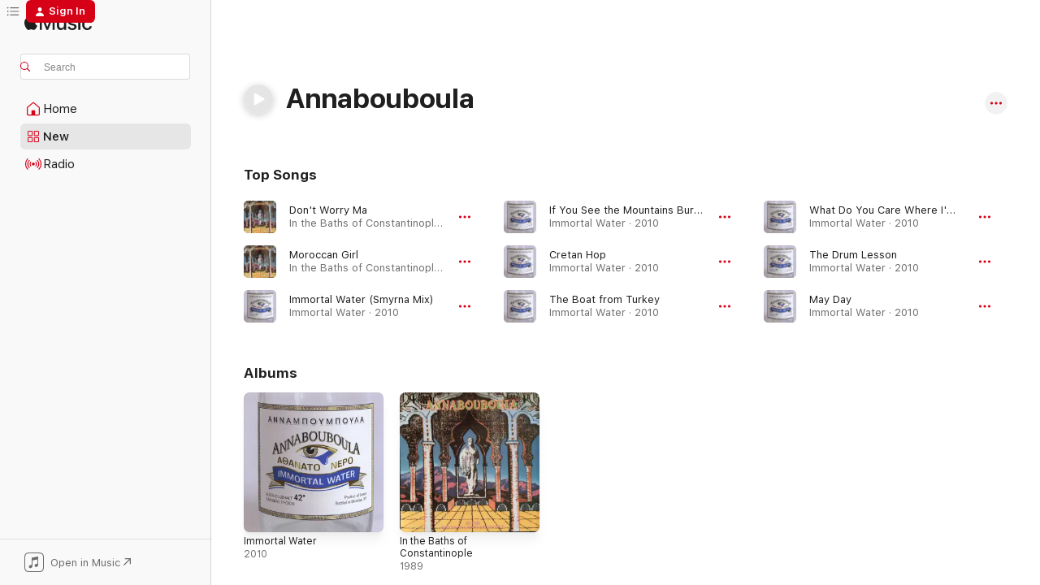

--- FILE ---
content_type: text/html
request_url: https://music.apple.com/us/artist/annabouboula/78439836
body_size: 21543
content:
<!DOCTYPE html>
<html dir="ltr" lang="en-US">
    <head>
        <!-- prettier-ignore -->
        <meta charset="utf-8">
        <!-- prettier-ignore -->
        <meta http-equiv="X-UA-Compatible" content="IE=edge">
        <!-- prettier-ignore -->
        <meta
            name="viewport"
            content="width=device-width,initial-scale=1,interactive-widget=resizes-content"
        >
        <!-- prettier-ignore -->
        <meta name="applicable-device" content="pc,mobile">
        <!-- prettier-ignore -->
        <meta name="referrer" content="strict-origin">
        <!-- prettier-ignore -->
        <link
            rel="apple-touch-icon"
            sizes="180x180"
            href="/assets/favicon/favicon-180.png"
        >
        <!-- prettier-ignore -->
        <link
            rel="icon"
            type="image/png"
            sizes="32x32"
            href="/assets/favicon/favicon-32.png"
        >
        <!-- prettier-ignore -->
        <link
            rel="icon"
            type="image/png"
            sizes="16x16"
            href="/assets/favicon/favicon-16.png"
        >
        <!-- prettier-ignore -->
        <link
            rel="mask-icon"
            href="/assets/favicon/favicon.svg"
            color="#fa233b"
        >
        <!-- prettier-ignore -->
        <link rel="manifest" href="/manifest.json">

        <title>‎Annabouboula - Apple Music</title><!-- HEAD_svelte-1cypuwr_START --><link rel="preconnect" href="//www.apple.com/wss/fonts" crossorigin="anonymous"><link rel="stylesheet" href="//www.apple.com/wss/fonts?families=SF+Pro,v4%7CSF+Pro+Icons,v1&amp;display=swap" type="text/css" referrerpolicy="strict-origin-when-cross-origin"><!-- HEAD_svelte-1cypuwr_END --><!-- HEAD_svelte-eg3hvx_START -->    <meta name="description" content="Listen to music by Annabouboula on Apple Music. Find top songs and albums by Annabouboula including Don't Worry Ma, Moroccan Girl and more."> <meta name="keywords" content="listen, Annabouboula, music, songs, Worldwide, apple music"> <link rel="canonical" href="https://music.apple.com/us/artist/annabouboula/78439836">     <meta name="al:ios:app_store_id" content="1108187390"> <meta name="al:ios:app_name" content="Apple Music"> <meta name="apple:content_id" content="78439836"> <meta name="apple:title" content="Annabouboula"> <meta name="apple:description" content="Listen to music by Annabouboula on Apple Music. Find top songs and albums by Annabouboula including Don't Worry Ma, Moroccan Girl and more.">   <meta property="og:title" content="Annabouboula on Apple Music"> <meta property="og:description" content="Listen to music by Annabouboula on Apple Music."> <meta property="og:site_name" content="Apple Music - Web Player"> <meta property="og:url" content="https://music.apple.com/us/artist/annabouboula/78439836"> <meta property="og:image" content="https://is1-ssl.mzstatic.com/image/thumb/Music/8d/1e/54/mzi.wdnkdbwy.jpg/1200x630cw.png"> <meta property="og:image:secure_url" content="https://is1-ssl.mzstatic.com/image/thumb/Music/8d/1e/54/mzi.wdnkdbwy.jpg/1200x630cw.png"> <meta property="og:image:alt" content="Annabouboula on Apple Music"> <meta property="og:image:width" content="1200"> <meta property="og:image:height" content="630"> <meta property="og:image:type" content="image/png"> <meta property="og:type" content="music.musician"> <meta property="og:locale" content="en_US">        <meta name="twitter:title" content="Annabouboula on Apple Music"> <meta name="twitter:description" content="Listen to music by Annabouboula on Apple Music."> <meta name="twitter:site" content="@AppleMusic"> <meta name="twitter:image" content="https://is1-ssl.mzstatic.com/image/thumb/Music/8d/1e/54/mzi.wdnkdbwy.jpg/1200x630cw.png"> <meta name="twitter:image:alt" content="Annabouboula on Apple Music"> <meta name="twitter:card" content="summary_large_image">       <!-- HTML_TAG_START -->
                <script id=schema:music-group type="application/ld+json">
                    {"@context":"http://schema.org","@type":"MusicGroup","name":"Annabouboula","description":"Lead singer Anna Paidoussi sounds like The Cowboy Junkies' Margo Timmins on speed. Their hit \"I'd Rather Set Myself on Fire\" illustrates their hybrid sound -- traditional Greek harmonies and instrumental work, set against a modern rock production. This is challenging and unusual music. ~ Hank Davis","image":"https://is1-ssl.mzstatic.com/image/thumb/Music/8d/1e/54/mzi.wdnkdbwy.jpg/486x486bb.png","genre":["Worldwide"],"tracks":[{"@type":"MusicRecording","name":"Don't Worry Ma","duration":"PT5M35S","url":"https://music.apple.com/us/song/dont-worry-ma/1564869137","offers":{"@type":"Offer","category":"free","price":0},"audio":{"@type":"AudioObject","potentialAction":{"@type":"ListenAction","expectsAcceptanceOf":{"@type":"Offer","category":"free"},"target":{"@type":"EntryPoint","actionPlatform":"https://music.apple.com/us/song/dont-worry-ma/1564869137"}},"name":"Don't Worry Ma","contentUrl":"https://audio-ssl.itunes.apple.com/itunes-assets/AudioPreview125/v4/cf/42/1a/cf421a60-e1f1-e5c4-93e1-700b0ad25bf6/mzaf_13861566999373996483.plus.aac.ep.m4a","duration":"PT5M35S","uploadDate":"1989-01-01","thumbnailUrl":"https://is1-ssl.mzstatic.com/image/thumb/Music125/v4/4e/19/c5/4e19c58a-7100-7276-0c0e-e42263b74268/00016351642226_Cover.jpg/1200x630cw.png"}},{"@type":"MusicRecording","name":"Moroccan Girl","duration":"PT5M30S","url":"https://music.apple.com/us/song/moroccan-girl/1564869140","offers":{"@type":"Offer","category":"free","price":0},"audio":{"@type":"AudioObject","potentialAction":{"@type":"ListenAction","expectsAcceptanceOf":{"@type":"Offer","category":"free"},"target":{"@type":"EntryPoint","actionPlatform":"https://music.apple.com/us/song/moroccan-girl/1564869140"}},"name":"Moroccan Girl","contentUrl":"https://audio-ssl.itunes.apple.com/itunes-assets/AudioPreview125/v4/e2/15/7b/e2157b5c-49a6-7b06-25a1-edf0d7aaf547/mzaf_9817006100383096126.plus.aac.ep.m4a","duration":"PT5M30S","uploadDate":"1989-01-01","thumbnailUrl":"https://is1-ssl.mzstatic.com/image/thumb/Music125/v4/4e/19/c5/4e19c58a-7100-7276-0c0e-e42263b74268/00016351642226_Cover.jpg/1200x630cw.png"}},{"@type":"MusicRecording","name":"Immortal Water (Smyrna Mix)","duration":"PT4M6S","url":"https://music.apple.com/us/song/immortal-water-smyrna-mix/400487566","offers":{"@type":"Offer","category":"free","price":0},"audio":{"@type":"AudioObject","potentialAction":{"@type":"ListenAction","expectsAcceptanceOf":{"@type":"Offer","category":"free"},"target":{"@type":"EntryPoint","actionPlatform":"https://music.apple.com/us/song/immortal-water-smyrna-mix/400487566"}},"name":"Immortal Water (Smyrna Mix)","contentUrl":"https://audio-ssl.itunes.apple.com/itunes-assets/Music/v4/05/15/eb/0515eb39-2fb7-1906-bc8c-0103b50c902f/mzaf_2491247821917295857.plus.aac.ep.m4a","duration":"PT4M6S","uploadDate":"2010-04-05","thumbnailUrl":"https://is1-ssl.mzstatic.com/image/thumb/Music/8d/1e/54/mzi.wdnkdbwy.jpg/1200x630cw.png"}},{"@type":"MusicRecording","name":"If You See the Mountains Burning","duration":"PT5M4S","url":"https://music.apple.com/us/song/if-you-see-the-mountains-burning/400487565","offers":{"@type":"Offer","category":"free","price":0},"audio":{"@type":"AudioObject","potentialAction":{"@type":"ListenAction","expectsAcceptanceOf":{"@type":"Offer","category":"free"},"target":{"@type":"EntryPoint","actionPlatform":"https://music.apple.com/us/song/if-you-see-the-mountains-burning/400487565"}},"name":"If You See the Mountains Burning","contentUrl":"https://audio-ssl.itunes.apple.com/itunes-assets/Music/v4/21/ec/a7/21eca788-c5ab-ccf0-ceef-a885b6f13f30/mzaf_4750432957068757171.plus.aac.ep.m4a","duration":"PT5M4S","uploadDate":"2010-04-05","thumbnailUrl":"https://is1-ssl.mzstatic.com/image/thumb/Music/8d/1e/54/mzi.wdnkdbwy.jpg/1200x630cw.png"}},{"@type":"MusicRecording","name":"Cretan Hop","duration":"PT4M48S","url":"https://music.apple.com/us/song/cretan-hop/400487564","offers":{"@type":"Offer","category":"free","price":0},"audio":{"@type":"AudioObject","potentialAction":{"@type":"ListenAction","expectsAcceptanceOf":{"@type":"Offer","category":"free"},"target":{"@type":"EntryPoint","actionPlatform":"https://music.apple.com/us/song/cretan-hop/400487564"}},"name":"Cretan Hop","contentUrl":"https://audio-ssl.itunes.apple.com/itunes-assets/Music/0c/1e/9f/mzm.yhrobvzo.aac.ep.m4a","duration":"PT4M48S","uploadDate":"2010-04-05","thumbnailUrl":"https://is1-ssl.mzstatic.com/image/thumb/Music/8d/1e/54/mzi.wdnkdbwy.jpg/1200x630cw.png"}},{"@type":"MusicRecording","name":"The Boat from Turkey","duration":"PT4M7S","url":"https://music.apple.com/us/song/the-boat-from-turkey/400487563","offers":{"@type":"Offer","category":"free","price":0},"audio":{"@type":"AudioObject","potentialAction":{"@type":"ListenAction","expectsAcceptanceOf":{"@type":"Offer","category":"free"},"target":{"@type":"EntryPoint","actionPlatform":"https://music.apple.com/us/song/the-boat-from-turkey/400487563"}},"name":"The Boat from Turkey","contentUrl":"https://audio-ssl.itunes.apple.com/itunes-assets/Music/fd/76/c6/mzm.yjamegdu.aac.ep.m4a","duration":"PT4M7S","uploadDate":"2010-04-05","thumbnailUrl":"https://is1-ssl.mzstatic.com/image/thumb/Music/8d/1e/54/mzi.wdnkdbwy.jpg/1200x630cw.png"}},{"@type":"MusicRecording","name":"What Do You Care Where I'm From","duration":"PT4M24S","url":"https://music.apple.com/us/song/what-do-you-care-where-im-from/400487562","offers":{"@type":"Offer","category":"free","price":0},"audio":{"@type":"AudioObject","potentialAction":{"@type":"ListenAction","expectsAcceptanceOf":{"@type":"Offer","category":"free"},"target":{"@type":"EntryPoint","actionPlatform":"https://music.apple.com/us/song/what-do-you-care-where-im-from/400487562"}},"name":"What Do You Care Where I'm From","contentUrl":"https://audio-ssl.itunes.apple.com/itunes-assets/Music/fd/b2/b8/mzm.ngeciags.aac.ep.m4a","duration":"PT4M24S","uploadDate":"2010-04-05","thumbnailUrl":"https://is1-ssl.mzstatic.com/image/thumb/Music/8d/1e/54/mzi.wdnkdbwy.jpg/1200x630cw.png"}},{"@type":"MusicRecording","name":"The Drum Lesson","duration":"PT5M","url":"https://music.apple.com/us/song/the-drum-lesson/400487561","offers":{"@type":"Offer","category":"free","price":0},"audio":{"@type":"AudioObject","potentialAction":{"@type":"ListenAction","expectsAcceptanceOf":{"@type":"Offer","category":"free"},"target":{"@type":"EntryPoint","actionPlatform":"https://music.apple.com/us/song/the-drum-lesson/400487561"}},"name":"The Drum Lesson","contentUrl":"https://audio-ssl.itunes.apple.com/itunes-assets/Music/bd/ec/a0/mzm.lawaytds.aac.ep.m4a","duration":"PT5M","uploadDate":"2010-04-05","thumbnailUrl":"https://is1-ssl.mzstatic.com/image/thumb/Music/8d/1e/54/mzi.wdnkdbwy.jpg/1200x630cw.png"}},{"@type":"MusicRecording","name":"May Day","duration":"PT4M51S","url":"https://music.apple.com/us/song/may-day/400487560","offers":{"@type":"Offer","category":"free","price":0},"audio":{"@type":"AudioObject","potentialAction":{"@type":"ListenAction","expectsAcceptanceOf":{"@type":"Offer","category":"free"},"target":{"@type":"EntryPoint","actionPlatform":"https://music.apple.com/us/song/may-day/400487560"}},"name":"May Day","contentUrl":"https://audio-ssl.itunes.apple.com/itunes-assets/Music/f9/9d/c4/mzm.rsxnfeai.aac.ep.m4a","duration":"PT4M51S","uploadDate":"2010-04-05","thumbnailUrl":"https://is1-ssl.mzstatic.com/image/thumb/Music/8d/1e/54/mzi.wdnkdbwy.jpg/1200x630cw.png"}},{"@type":"MusicRecording","name":"Come Sit On My Sofa","duration":"PT4M8S","url":"https://music.apple.com/us/song/come-sit-on-my-sofa/400487559","offers":{"@type":"Offer","category":"free","price":0},"audio":{"@type":"AudioObject","potentialAction":{"@type":"ListenAction","expectsAcceptanceOf":{"@type":"Offer","category":"free"},"target":{"@type":"EntryPoint","actionPlatform":"https://music.apple.com/us/song/come-sit-on-my-sofa/400487559"}},"name":"Come Sit On My Sofa","contentUrl":"https://audio-ssl.itunes.apple.com/itunes-assets/Music/1b/e6/45/mzm.zutrpmvu.aac.ep.m4a","duration":"PT4M8S","uploadDate":"2010-04-05","thumbnailUrl":"https://is1-ssl.mzstatic.com/image/thumb/Music/8d/1e/54/mzi.wdnkdbwy.jpg/1200x630cw.png"}},{"@type":"MusicRecording","name":"Immortal Water (Brooklyn Mix)","duration":"PT4M23S","url":"https://music.apple.com/us/song/immortal-water-brooklyn-mix/400487558","offers":{"@type":"Offer","category":"free","price":0},"audio":{"@type":"AudioObject","potentialAction":{"@type":"ListenAction","expectsAcceptanceOf":{"@type":"Offer","category":"free"},"target":{"@type":"EntryPoint","actionPlatform":"https://music.apple.com/us/song/immortal-water-brooklyn-mix/400487558"}},"name":"Immortal Water (Brooklyn Mix)","contentUrl":"https://audio-ssl.itunes.apple.com/itunes-assets/Music/7b/7d/8d/mzm.flkifxkj.aac.ep.m4a","duration":"PT4M23S","uploadDate":"2010-04-05","thumbnailUrl":"https://is1-ssl.mzstatic.com/image/thumb/Music/8d/1e/54/mzi.wdnkdbwy.jpg/1200x630cw.png"}},{"@type":"MusicRecording","name":"Lilli (The Scandalous Girl)","duration":"PT3M27S","url":"https://music.apple.com/us/song/lilli-the-scandalous-girl/400487557","offers":{"@type":"Offer","category":"free","price":0},"audio":{"@type":"AudioObject","potentialAction":{"@type":"ListenAction","expectsAcceptanceOf":{"@type":"Offer","category":"free"},"target":{"@type":"EntryPoint","actionPlatform":"https://music.apple.com/us/song/lilli-the-scandalous-girl/400487557"}},"name":"Lilli (The Scandalous Girl)","contentUrl":"https://audio-ssl.itunes.apple.com/itunes-assets/Music/eb/7d/aa/mzm.myoszepz.aac.ep.m4a","duration":"PT3M27S","uploadDate":"2010-04-05","thumbnailUrl":"https://is1-ssl.mzstatic.com/image/thumb/Music/8d/1e/54/mzi.wdnkdbwy.jpg/1200x630cw.png"}},{"@type":"MusicRecording","name":"Hello Sailor","duration":"PT4M58S","url":"https://music.apple.com/us/song/hello-sailor/400487556","offers":{"@type":"Offer","category":"free","price":0},"audio":{"@type":"AudioObject","potentialAction":{"@type":"ListenAction","expectsAcceptanceOf":{"@type":"Offer","category":"free"},"target":{"@type":"EntryPoint","actionPlatform":"https://music.apple.com/us/song/hello-sailor/400487556"}},"name":"Hello Sailor","contentUrl":"https://audio-ssl.itunes.apple.com/itunes-assets/Music/6f/1d/7c/mzm.ajhutjsz.aac.ep.m4a","duration":"PT4M58S","uploadDate":"2010-04-05","thumbnailUrl":"https://is1-ssl.mzstatic.com/image/thumb/Music/8d/1e/54/mzi.wdnkdbwy.jpg/1200x630cw.png"}},{"@type":"MusicRecording","name":"Don't Worry Dub","duration":"PT5M55S","url":"https://music.apple.com/us/song/dont-worry-dub/1564869335","offers":{"@type":"Offer","category":"free","price":0},"audio":{"@type":"AudioObject","potentialAction":{"@type":"ListenAction","expectsAcceptanceOf":{"@type":"Offer","category":"free"},"target":{"@type":"EntryPoint","actionPlatform":"https://music.apple.com/us/song/dont-worry-dub/1564869335"}},"name":"Don't Worry Dub","contentUrl":"https://audio-ssl.itunes.apple.com/itunes-assets/AudioPreview125/v4/86/39/11/86391159-47b1-ee56-b55d-8417c4ff873b/mzaf_2272409847945085215.plus.aac.ep.m4a","duration":"PT5M55S","uploadDate":"1989-01-01","thumbnailUrl":"https://is1-ssl.mzstatic.com/image/thumb/Music125/v4/4e/19/c5/4e19c58a-7100-7276-0c0e-e42263b74268/00016351642226_Cover.jpg/1200x630cw.png"}},{"@type":"MusicRecording","name":"I'm Not a Little Girl","duration":"PT4M44S","url":"https://music.apple.com/us/song/im-not-a-little-girl/1564869321","offers":{"@type":"Offer","category":"free","price":0},"audio":{"@type":"AudioObject","potentialAction":{"@type":"ListenAction","expectsAcceptanceOf":{"@type":"Offer","category":"free"},"target":{"@type":"EntryPoint","actionPlatform":"https://music.apple.com/us/song/im-not-a-little-girl/1564869321"}},"name":"I'm Not a Little Girl","contentUrl":"https://audio-ssl.itunes.apple.com/itunes-assets/AudioPreview125/v4/49/c7/01/49c70184-e15d-97c8-b765-d89c1fbc5275/mzaf_1195700808724025020.plus.aac.ep.m4a","duration":"PT4M44S","uploadDate":"1989-01-01","thumbnailUrl":"https://is1-ssl.mzstatic.com/image/thumb/Music125/v4/4e/19/c5/4e19c58a-7100-7276-0c0e-e42263b74268/00016351642226_Cover.jpg/1200x630cw.png"}},{"@type":"MusicRecording","name":"Let's Go To Jail","duration":"PT5M9S","url":"https://music.apple.com/us/song/lets-go-to-jail/1564869318","offers":{"@type":"Offer","category":"free","price":0},"audio":{"@type":"AudioObject","potentialAction":{"@type":"ListenAction","expectsAcceptanceOf":{"@type":"Offer","category":"free"},"target":{"@type":"EntryPoint","actionPlatform":"https://music.apple.com/us/song/lets-go-to-jail/1564869318"}},"name":"Let's Go To Jail","contentUrl":"https://audio-ssl.itunes.apple.com/itunes-assets/AudioPreview125/v4/06/30/57/063057fa-7597-8b04-ef17-1dde399fb097/mzaf_17008177033658729326.plus.aac.ep.m4a","duration":"PT5M9S","uploadDate":"1989-01-01","thumbnailUrl":"https://is1-ssl.mzstatic.com/image/thumb/Music125/v4/4e/19/c5/4e19c58a-7100-7276-0c0e-e42263b74268/00016351642226_Cover.jpg/1200x630cw.png"}},{"@type":"MusicRecording","name":"Tamba-Toumba","duration":"PT5M26S","url":"https://music.apple.com/us/song/tamba-toumba/1564869316","offers":{"@type":"Offer","category":"free","price":0},"audio":{"@type":"AudioObject","potentialAction":{"@type":"ListenAction","expectsAcceptanceOf":{"@type":"Offer","category":"free"},"target":{"@type":"EntryPoint","actionPlatform":"https://music.apple.com/us/song/tamba-toumba/1564869316"}},"name":"Tamba-Toumba","contentUrl":"https://audio-ssl.itunes.apple.com/itunes-assets/AudioPreview125/v4/0e/9a/be/0e9abedb-3882-47c4-d9d7-647eed5c2db3/mzaf_14546343233524384166.plus.aac.ep.m4a","duration":"PT5M26S","uploadDate":"1989-01-01","thumbnailUrl":"https://is1-ssl.mzstatic.com/image/thumb/Music125/v4/4e/19/c5/4e19c58a-7100-7276-0c0e-e42263b74268/00016351642226_Cover.jpg/1200x630cw.png"}},{"@type":"MusicRecording","name":"The American","duration":"PT4M29S","url":"https://music.apple.com/us/song/the-american/1564869311","offers":{"@type":"Offer","category":"free","price":0},"audio":{"@type":"AudioObject","potentialAction":{"@type":"ListenAction","expectsAcceptanceOf":{"@type":"Offer","category":"free"},"target":{"@type":"EntryPoint","actionPlatform":"https://music.apple.com/us/song/the-american/1564869311"}},"name":"The American","contentUrl":"https://audio-ssl.itunes.apple.com/itunes-assets/AudioPreview125/v4/45/99/aa/4599aa26-25f9-d9e8-5501-8e881543ec48/mzaf_6069934357956765413.plus.aac.ep.m4a","duration":"PT4M29S","uploadDate":"1989-01-01","thumbnailUrl":"https://is1-ssl.mzstatic.com/image/thumb/Music125/v4/4e/19/c5/4e19c58a-7100-7276-0c0e-e42263b74268/00016351642226_Cover.jpg/1200x630cw.png"}},{"@type":"MusicRecording","name":"Hamam","duration":"PT4M5S","url":"https://music.apple.com/us/song/hamam/1564869306","offers":{"@type":"Offer","category":"free","price":0},"audio":{"@type":"AudioObject","potentialAction":{"@type":"ListenAction","expectsAcceptanceOf":{"@type":"Offer","category":"free"},"target":{"@type":"EntryPoint","actionPlatform":"https://music.apple.com/us/song/hamam/1564869306"}},"name":"Hamam","contentUrl":"https://audio-ssl.itunes.apple.com/itunes-assets/AudioPreview125/v4/98/67/4c/98674c28-9167-4827-ca58-42c2cca9e3d4/mzaf_10150573231656461450.plus.aac.ep.m4a","duration":"PT4M5S","uploadDate":"1989-01-01","thumbnailUrl":"https://is1-ssl.mzstatic.com/image/thumb/Music125/v4/4e/19/c5/4e19c58a-7100-7276-0c0e-e42263b74268/00016351642226_Cover.jpg/1200x630cw.png"}}],"albums":[{"@type":"MusicAlbum","image":"https://is1-ssl.mzstatic.com/image/thumb/Music/8d/1e/54/mzi.wdnkdbwy.jpg/486x486bb.png","url":"https://music.apple.com/us/album/immortal-water/400487551","name":"Immortal Water","byArtist":{"@type":"MusicGroup","url":"https://music.apple.com/us/artist/annabouboula/78439836","name":"Annabouboula"}},{"@type":"MusicAlbum","image":"https://is1-ssl.mzstatic.com/image/thumb/Music125/v4/4e/19/c5/4e19c58a-7100-7276-0c0e-e42263b74268/00016351642226_Cover.jpg/486x486bb.png","url":"https://music.apple.com/us/album/in-the-baths-of-constantinople/1564869135","name":"In the Baths of Constantinople","byArtist":{"@type":"MusicGroup","url":"https://music.apple.com/us/artist/annabouboula/78439836","name":"Annabouboula"}}],"url":"https://music.apple.com/us/artist/annabouboula/78439836","potentialAction":{"@type":"ListenAction","expectsAcceptanceOf":{"@type":"Offer","category":"free"},"target":{"@type":"EntryPoint","actionPlatform":"https://music.apple.com/us/artist/annabouboula/78439836"}}}
                </script>
                <!-- HTML_TAG_END -->    <!-- HEAD_svelte-eg3hvx_END -->
      <script type="module" crossorigin src="/assets/index~8a6f659a1b.js"></script>
      <link rel="stylesheet" href="/assets/index~99bed3cf08.css">
      <script type="module">import.meta.url;import("_").catch(()=>1);async function* g(){};window.__vite_is_modern_browser=true;</script>
      <script type="module">!function(){if(window.__vite_is_modern_browser)return;console.warn("vite: loading legacy chunks, syntax error above and the same error below should be ignored");var e=document.getElementById("vite-legacy-polyfill"),n=document.createElement("script");n.src=e.src,n.onload=function(){System.import(document.getElementById('vite-legacy-entry').getAttribute('data-src'))},document.body.appendChild(n)}();</script>
    </head>
    <body>
        <script src="/assets/focus-visible/focus-visible.min.js"></script>
        
        <script
            async
            src="/includes/js-cdn/musickit/v3/amp/musickit.js"
        ></script>
        <script
            type="module"
            async
            src="/includes/js-cdn/musickit/v3/components/musickit-components/musickit-components.esm.js"
        ></script>
        <script
            nomodule
            async
            src="/includes/js-cdn/musickit/v3/components/musickit-components/musickit-components.js"
        ></script>
        <svg style="display: none" xmlns="http://www.w3.org/2000/svg">
            <symbol id="play-circle-fill" viewBox="0 0 60 60">
                <path
                    class="icon-circle-fill__circle"
                    fill="var(--iconCircleFillBG, transparent)"
                    d="M30 60c16.411 0 30-13.617 30-30C60 13.588 46.382 0 29.971 0 13.588 0 .001 13.588.001 30c0 16.383 13.617 30 30 30Z"
                />
                <path
                    fill="var(--iconFillArrow, var(--keyColor, black))"
                    d="M24.411 41.853c-1.41.853-3.028.177-3.028-1.294V19.47c0-1.44 1.735-2.058 3.028-1.294l17.265 10.235a1.89 1.89 0 0 1 0 3.265L24.411 41.853Z"
                />
            </symbol>
        </svg>
        <div class="body-container">
              <div class="app-container svelte-t3vj1e" data-testid="app-container">   <div class="header svelte-rjjbqs" data-testid="header"><nav data-testid="navigation" class="navigation svelte-13li0vp"><div class="navigation__header svelte-13li0vp"><div data-testid="logo" class="logo svelte-1o7dz8w"> <a aria-label="Apple Music" role="img" href="https://music.apple.com/us/home" class="svelte-1o7dz8w"><svg height="20" viewBox="0 0 83 20" width="83" xmlns="http://www.w3.org/2000/svg" class="logo" aria-hidden="true"><path d="M34.752 19.746V6.243h-.088l-5.433 13.503h-2.074L21.711 6.243h-.087v13.503h-2.548V1.399h3.235l5.833 14.621h.1l5.82-14.62h3.248v18.347h-2.56zm16.649 0h-2.586v-2.263h-.062c-.725 1.602-2.061 2.504-4.072 2.504-2.86 0-4.61-1.894-4.61-4.958V6.37h2.698v8.125c0 2.034.95 3.127 2.81 3.127 1.95 0 3.124-1.373 3.124-3.458V6.37H51.4v13.376zm7.394-13.618c3.06 0 5.046 1.73 5.134 4.196h-2.536c-.15-1.296-1.087-2.11-2.598-2.11-1.462 0-2.436.724-2.436 1.793 0 .839.6 1.41 2.023 1.741l2.136.496c2.686.636 3.71 1.704 3.71 3.636 0 2.442-2.236 4.12-5.333 4.12-3.285 0-5.26-1.64-5.509-4.183h2.673c.25 1.398 1.187 2.085 2.836 2.085 1.623 0 2.623-.687 2.623-1.78 0-.865-.487-1.373-1.924-1.704l-2.136-.508c-2.498-.585-3.735-1.806-3.735-3.75 0-2.391 2.049-4.032 5.072-4.032zM66.1 2.836c0-.878.7-1.577 1.561-1.577.862 0 1.55.7 1.55 1.577 0 .864-.688 1.576-1.55 1.576a1.573 1.573 0 0 1-1.56-1.576zm.212 3.534h2.698v13.376h-2.698zm14.089 4.603c-.275-1.424-1.324-2.556-3.085-2.556-2.086 0-3.46 1.767-3.46 4.64 0 2.938 1.386 4.642 3.485 4.642 1.66 0 2.748-.928 3.06-2.48H83C82.713 18.067 80.477 20 77.317 20c-3.76 0-6.208-2.62-6.208-6.942 0-4.247 2.448-6.93 6.183-6.93 3.385 0 5.446 2.213 5.683 4.845h-2.573zM10.824 3.189c-.698.834-1.805 1.496-2.913 1.398-.145-1.128.41-2.33 1.036-3.065C9.644.662 10.848.05 11.835 0c.121 1.178-.336 2.33-1.01 3.19zm.999 1.619c.624.049 2.425.244 3.578 1.98-.096.074-2.137 1.272-2.113 3.79.024 3.01 2.593 4.012 2.617 4.037-.024.074-.407 1.419-1.344 2.812-.817 1.224-1.657 2.422-3.002 2.447-1.297.024-1.73-.783-3.218-.783-1.489 0-1.97.758-3.194.807-1.297.048-2.28-1.297-3.097-2.52C.368 14.908-.904 10.408.825 7.375c.84-1.516 2.377-2.47 4.034-2.495 1.273-.023 2.45.857 3.218.857.769 0 2.137-1.027 3.746-.93z"></path></svg></a>   </div> <div class="search-input-wrapper svelte-nrtdem" data-testid="search-input"><div data-testid="amp-search-input" aria-controls="search-suggestions" aria-expanded="false" aria-haspopup="listbox" aria-owns="search-suggestions" class="search-input-container svelte-rg26q6" tabindex="-1" role=""><div class="flex-container svelte-rg26q6"><form id="search-input-form" class="svelte-rg26q6"><svg height="16" width="16" viewBox="0 0 16 16" class="search-svg" aria-hidden="true"><path d="M11.87 10.835c.018.015.035.03.051.047l3.864 3.863a.735.735 0 1 1-1.04 1.04l-3.863-3.864a.744.744 0 0 1-.047-.051 6.667 6.667 0 1 1 1.035-1.035zM6.667 12a5.333 5.333 0 1 0 0-10.667 5.333 5.333 0 0 0 0 10.667z"></path></svg> <input aria-autocomplete="list" aria-multiline="false" aria-controls="search-suggestions" aria-label="Search" placeholder="Search" spellcheck="false" autocomplete="off" autocorrect="off" autocapitalize="off" type="text" inputmode="search" class="search-input__text-field svelte-rg26q6" data-testid="search-input__text-field"></form> </div> <div data-testid="search-scope-bar"></div>   </div> </div></div> <div data-testid="navigation-content" class="navigation__content svelte-13li0vp" id="navigation" aria-hidden="false"><div class="navigation__scrollable-container svelte-13li0vp"><div data-testid="navigation-items-primary" class="navigation-items navigation-items--primary svelte-ng61m8"> <ul class="navigation-items__list svelte-ng61m8">  <li class="navigation-item navigation-item__home svelte-1a5yt87" aria-selected="false" data-testid="navigation-item"> <a href="https://music.apple.com/us/home" class="navigation-item__link svelte-1a5yt87" role="button" data-testid="home" aria-pressed="false"><div class="navigation-item__content svelte-zhx7t9"> <span class="navigation-item__icon svelte-zhx7t9"> <svg width="24" height="24" viewBox="0 0 24 24" xmlns="http://www.w3.org/2000/svg" aria-hidden="true"><path d="M5.93 20.16a1.94 1.94 0 0 1-1.43-.502c-.334-.335-.502-.794-.502-1.393v-7.142c0-.362.062-.688.177-.953.123-.264.326-.529.6-.75l6.145-5.157c.176-.141.344-.247.52-.318.176-.07.362-.105.564-.105.194 0 .388.035.565.105.176.07.352.177.52.318l6.146 5.158c.273.23.467.476.59.75.124.264.177.59.177.96v7.134c0 .59-.159 1.058-.503 1.393-.335.335-.811.503-1.428.503H5.929Zm12.14-1.172c.221 0 .406-.07.547-.212a.688.688 0 0 0 .22-.511v-7.142c0-.177-.026-.344-.087-.459a.97.97 0 0 0-.265-.353l-6.154-5.149a.756.756 0 0 0-.177-.115.37.37 0 0 0-.15-.035.37.37 0 0 0-.158.035l-.177.115-6.145 5.15a.982.982 0 0 0-.274.352 1.13 1.13 0 0 0-.088.468v7.133c0 .203.08.379.23.511a.744.744 0 0 0 .546.212h12.133Zm-8.323-4.7c0-.176.062-.326.177-.432a.6.6 0 0 1 .423-.159h3.315c.176 0 .326.053.432.16s.159.255.159.431v4.973H9.756v-4.973Z"></path></svg> </span> <span class="navigation-item__label svelte-zhx7t9"> Home </span> </div></a>  </li>  <li class="navigation-item navigation-item__new svelte-1a5yt87" aria-selected="false" data-testid="navigation-item"> <a href="https://music.apple.com/us/new" class="navigation-item__link svelte-1a5yt87" role="button" data-testid="new" aria-pressed="false"><div class="navigation-item__content svelte-zhx7t9"> <span class="navigation-item__icon svelte-zhx7t9"> <svg height="24" viewBox="0 0 24 24" width="24" aria-hidden="true"><path d="M9.92 11.354c.966 0 1.453-.487 1.453-1.49v-3.4c0-1.004-.487-1.483-1.453-1.483H6.452C5.487 4.981 5 5.46 5 6.464v3.4c0 1.003.487 1.49 1.452 1.49zm7.628 0c.965 0 1.452-.487 1.452-1.49v-3.4c0-1.004-.487-1.483-1.452-1.483h-3.46c-.974 0-1.46.479-1.46 1.483v3.4c0 1.003.486 1.49 1.46 1.49zm-7.65-1.073h-3.43c-.266 0-.396-.137-.396-.418v-3.4c0-.273.13-.41.396-.41h3.43c.265 0 .402.137.402.41v3.4c0 .281-.137.418-.403.418zm7.634 0h-3.43c-.273 0-.402-.137-.402-.418v-3.4c0-.273.129-.41.403-.41h3.43c.265 0 .395.137.395.41v3.4c0 .281-.13.418-.396.418zm-7.612 8.7c.966 0 1.453-.48 1.453-1.483v-3.407c0-.996-.487-1.483-1.453-1.483H6.452c-.965 0-1.452.487-1.452 1.483v3.407c0 1.004.487 1.483 1.452 1.483zm7.628 0c.965 0 1.452-.48 1.452-1.483v-3.407c0-.996-.487-1.483-1.452-1.483h-3.46c-.974 0-1.46.487-1.46 1.483v3.407c0 1.004.486 1.483 1.46 1.483zm-7.65-1.072h-3.43c-.266 0-.396-.137-.396-.41v-3.4c0-.282.13-.418.396-.418h3.43c.265 0 .402.136.402.418v3.4c0 .273-.137.41-.403.41zm7.634 0h-3.43c-.273 0-.402-.137-.402-.41v-3.4c0-.282.129-.418.403-.418h3.43c.265 0 .395.136.395.418v3.4c0 .273-.13.41-.396.41z" fill-opacity=".95"></path></svg> </span> <span class="navigation-item__label svelte-zhx7t9"> New </span> </div></a>  </li>  <li class="navigation-item navigation-item__radio svelte-1a5yt87" aria-selected="false" data-testid="navigation-item"> <a href="https://music.apple.com/us/radio" class="navigation-item__link svelte-1a5yt87" role="button" data-testid="radio" aria-pressed="false"><div class="navigation-item__content svelte-zhx7t9"> <span class="navigation-item__icon svelte-zhx7t9"> <svg width="24" height="24" viewBox="0 0 24 24" xmlns="http://www.w3.org/2000/svg" aria-hidden="true"><path d="M19.359 18.57C21.033 16.818 22 14.461 22 11.89s-.967-4.93-2.641-6.68c-.276-.292-.653-.26-.868-.023-.222.246-.176.591.085.868 1.466 1.535 2.272 3.593 2.272 5.835 0 2.241-.806 4.3-2.272 5.835-.261.268-.307.621-.085.86.215.245.592.276.868-.016zm-13.85.014c.222-.238.176-.59-.085-.86-1.474-1.535-2.272-3.593-2.272-5.834 0-2.242.798-4.3 2.272-5.835.261-.277.307-.622.085-.868-.215-.238-.592-.269-.868.023C2.967 6.96 2 9.318 2 11.89s.967 4.929 2.641 6.68c.276.29.653.26.868.014zm1.957-1.873c.223-.253.162-.583-.1-.867-.951-1.068-1.473-2.45-1.473-3.954 0-1.505.522-2.887 1.474-3.954.26-.284.322-.614.1-.876-.23-.26-.622-.26-.891.039-1.175 1.274-1.827 2.963-1.827 4.79 0 1.82.652 3.517 1.827 4.784.269.3.66.307.89.038zm9.958-.038c1.175-1.267 1.827-2.964 1.827-4.783 0-1.828-.652-3.517-1.827-4.791-.269-.3-.66-.3-.89-.039-.23.262-.162.592.092.876.96 1.067 1.481 2.449 1.481 3.954 0 1.504-.522 2.886-1.481 3.954-.254.284-.323.614-.092.867.23.269.621.261.89-.038zm-8.061-1.966c.23-.26.13-.568-.092-.883-.415-.522-.63-1.197-.63-1.934 0-.737.215-1.413.63-1.943.222-.307.322-.614.092-.875s-.653-.261-.906.054a4.385 4.385 0 0 0-.968 2.764 4.38 4.38 0 0 0 .968 2.756c.253.322.675.322.906.061zm6.18-.061a4.38 4.38 0 0 0 .968-2.756 4.385 4.385 0 0 0-.968-2.764c-.253-.315-.675-.315-.906-.054-.23.261-.138.568.092.875.415.53.63 1.206.63 1.943 0 .737-.215 1.412-.63 1.934-.23.315-.322.622-.092.883s.653.261.906-.061zm-3.547-.967c.96 0 1.789-.814 1.789-1.797s-.83-1.789-1.789-1.789c-.96 0-1.781.806-1.781 1.789 0 .983.821 1.797 1.781 1.797z"></path></svg> </span> <span class="navigation-item__label svelte-zhx7t9"> Radio </span> </div></a>  </li>  <li class="navigation-item navigation-item__search svelte-1a5yt87" aria-selected="false" data-testid="navigation-item"> <a href="https://music.apple.com/us/search" class="navigation-item__link svelte-1a5yt87" role="button" data-testid="search" aria-pressed="false"><div class="navigation-item__content svelte-zhx7t9"> <span class="navigation-item__icon svelte-zhx7t9"> <svg height="24" viewBox="0 0 24 24" width="24" aria-hidden="true"><path d="M17.979 18.553c.476 0 .813-.366.813-.835a.807.807 0 0 0-.235-.586l-3.45-3.457a5.61 5.61 0 0 0 1.158-3.413c0-3.098-2.535-5.633-5.633-5.633C7.542 4.63 5 7.156 5 10.262c0 3.098 2.534 5.632 5.632 5.632a5.614 5.614 0 0 0 3.274-1.055l3.472 3.472a.835.835 0 0 0 .6.242zm-7.347-3.875c-2.417 0-4.416-2-4.416-4.416 0-2.417 2-4.417 4.416-4.417 2.417 0 4.417 2 4.417 4.417s-2 4.416-4.417 4.416z" fill-opacity=".95"></path></svg> </span> <span class="navigation-item__label svelte-zhx7t9"> Search </span> </div></a>  </li></ul> </div>   </div> <div class="navigation__native-cta"><div slot="native-cta"><div data-testid="native-cta" class="native-cta svelte-6xh86f  native-cta--authenticated"><button class="native-cta__button svelte-6xh86f" data-testid="native-cta-button"><span class="native-cta__app-icon svelte-6xh86f"><svg width="24" height="24" xmlns="http://www.w3.org/2000/svg" xml:space="preserve" style="fill-rule:evenodd;clip-rule:evenodd;stroke-linejoin:round;stroke-miterlimit:2" viewBox="0 0 24 24" slot="app-icon" aria-hidden="true"><path d="M22.567 1.496C21.448.393 19.956.045 17.293.045H6.566c-2.508 0-4.028.376-5.12 1.465C.344 2.601 0 4.09 0 6.611v10.727c0 2.695.33 4.18 1.432 5.257 1.106 1.103 2.595 1.45 5.275 1.45h10.586c2.663 0 4.169-.347 5.274-1.45C23.656 21.504 24 20.033 24 17.338V6.752c0-2.694-.344-4.179-1.433-5.256Zm.411 4.9v11.299c0 1.898-.338 3.286-1.188 4.137-.851.864-2.256 1.191-4.141 1.191H6.35c-1.884 0-3.303-.341-4.154-1.191-.85-.851-1.174-2.239-1.174-4.137V6.54c0-2.014.324-3.445 1.16-4.295.851-.864 2.312-1.177 4.313-1.177h11.154c1.885 0 3.29.341 4.141 1.191.864.85 1.188 2.239 1.188 4.137Z" style="fill-rule:nonzero"></path><path d="M7.413 19.255c.987 0 2.48-.728 2.48-2.672v-6.385c0-.35.063-.428.378-.494l5.298-1.095c.351-.067.534.025.534.333l.035 4.286c0 .337-.182.586-.53.652l-1.014.228c-1.361.3-2.007.923-2.007 1.937 0 1.017.79 1.748 1.926 1.748.986 0 2.444-.679 2.444-2.64V5.654c0-.636-.279-.821-1.016-.66L9.646 6.298c-.448.091-.674.329-.674.699l.035 7.697c0 .336-.148.546-.446.613l-1.067.21c-1.329.266-1.986.93-1.986 1.993 0 1.017.786 1.745 1.905 1.745Z" style="fill-rule:nonzero"></path></svg></span> <span class="native-cta__label svelte-6xh86f">Open in Music</span> <span class="native-cta__arrow svelte-6xh86f"><svg height="16" width="16" viewBox="0 0 16 16" class="native-cta-action" aria-hidden="true"><path d="M1.559 16 13.795 3.764v8.962H16V0H3.274v2.205h8.962L0 14.441 1.559 16z"></path></svg></span></button> </div>  </div></div></div> </nav> </div>  <div class="player-bar player-bar__floating-player svelte-1rr9v04" data-testid="player-bar" aria-label="Music controls" aria-hidden="false">   </div>   <div id="scrollable-page" class="scrollable-page svelte-mt0bfj" data-main-content data-testid="main-section" aria-hidden="false"><main data-testid="main" class="svelte-bzjlhs"><div class="content-container svelte-bzjlhs" data-testid="content-container"><div class="search-input-wrapper svelte-nrtdem" data-testid="search-input"><div data-testid="amp-search-input" aria-controls="search-suggestions" aria-expanded="false" aria-haspopup="listbox" aria-owns="search-suggestions" class="search-input-container svelte-rg26q6" tabindex="-1" role=""><div class="flex-container svelte-rg26q6"><form id="search-input-form" class="svelte-rg26q6"><svg height="16" width="16" viewBox="0 0 16 16" class="search-svg" aria-hidden="true"><path d="M11.87 10.835c.018.015.035.03.051.047l3.864 3.863a.735.735 0 1 1-1.04 1.04l-3.863-3.864a.744.744 0 0 1-.047-.051 6.667 6.667 0 1 1 1.035-1.035zM6.667 12a5.333 5.333 0 1 0 0-10.667 5.333 5.333 0 0 0 0 10.667z"></path></svg> <input value="" aria-autocomplete="list" aria-multiline="false" aria-controls="search-suggestions" aria-label="Search" placeholder="Search" spellcheck="false" autocomplete="off" autocorrect="off" autocapitalize="off" type="text" inputmode="search" class="search-input__text-field svelte-rg26q6" data-testid="search-input__text-field"></form> </div> <div data-testid="search-scope-bar"> </div>   </div> </div>      <div class="section svelte-wa5vzl" data-testid="section-container" aria-label="Featured"> <div class="section-content svelte-wa5vzl" data-testid="section-content"> <div data-testid="artist-detail-header" class="artist-header svelte-1xfsgte    artist-header--no-artwork" style=""> <div class="artist-header__name-container svelte-1xfsgte"> <h1 data-testid="artist-header-name" class="artist-header__name svelte-1xfsgte">Annabouboula</h1>  <span class="artist-header__play-button svelte-1xfsgte"><button aria-label="Play" class="play-button svelte-19j07e7 play-button--platter    is-stand-alone    is-filled" data-testid="play-button"><svg aria-hidden="true" class="icon play-svg" data-testid="play-icon" iconState="play"><use href="#play-circle-fill"></use></svg> </button></span>   <span class="artist-header__context-menu svelte-1xfsgte"><amp-contextual-menu-button config="[object Object]" class="svelte-1sn4kz"> <span aria-label="MORE" class="more-button svelte-1sn4kz more-button--platter  more-button--material" data-testid="more-button" slot="trigger-content"><svg width="28" height="28" viewBox="0 0 28 28" class="glyph" xmlns="http://www.w3.org/2000/svg"><circle fill="var(--iconCircleFill, transparent)" cx="14" cy="14" r="14"></circle><path fill="var(--iconEllipsisFill, white)" d="M10.105 14c0-.87-.687-1.55-1.564-1.55-.862 0-1.557.695-1.557 1.55 0 .848.695 1.55 1.557 1.55.855 0 1.564-.702 1.564-1.55zm5.437 0c0-.87-.68-1.55-1.542-1.55A1.55 1.55 0 0012.45 14c0 .848.695 1.55 1.55 1.55.848 0 1.542-.702 1.542-1.55zm5.474 0c0-.87-.687-1.55-1.557-1.55-.87 0-1.564.695-1.564 1.55 0 .848.694 1.55 1.564 1.55.848 0 1.557-.702 1.557-1.55z"></path></svg></span> </amp-contextual-menu-button></span></div> </div></div>   </div><div class="section svelte-wa5vzl" data-testid="section-container"> <div class="section-content svelte-wa5vzl" data-testid="section-content"> <div class="spacer-wrapper svelte-14fis98"></div></div>   </div><div class="section svelte-wa5vzl" data-testid="section-container" aria-label="Top Songs"> <div class="section-content svelte-wa5vzl" data-testid="section-content"><div class="header svelte-rnrb59">  <div class="header-title-wrapper svelte-rnrb59">   <h2 class="title svelte-rnrb59" data-testid="header-title"><span class="dir-wrapper" dir="auto">Top Songs</span></h2> </div>   </div>   <div class="svelte-1dd7dqt shelf"><section data-testid="shelf-component" class="shelf-grid shelf-grid--onhover svelte-12rmzef" style="
            --grid-max-content-xsmall: 270px; --grid-column-gap-xsmall: 10px; --grid-row-gap-xsmall: 0px; --grid-small: 2; --grid-column-gap-small: 20px; --grid-row-gap-small: 0px; --grid-medium: 3; --grid-column-gap-medium: 20px; --grid-row-gap-medium: 0px; --grid-large: 4; --grid-column-gap-large: 20px; --grid-row-gap-large: 0px; --grid-xlarge: 4; --grid-column-gap-xlarge: 20px; --grid-row-gap-xlarge: 0px;
            --grid-type: TrackLockupsShelf;
            --grid-rows: 3;
            --standard-lockup-shadow-offset: 15px;
            
        "> <div class="shelf-grid__body svelte-12rmzef" data-testid="shelf-body">   <button disabled aria-label="Previous Page" type="button" class="shelf-grid-nav__arrow shelf-grid-nav__arrow--left svelte-1xmivhv" data-testid="shelf-button-left" style="--offset: 0px;"><svg viewBox="0 0 9 31" xmlns="http://www.w3.org/2000/svg"><path d="M5.275 29.46a1.61 1.61 0 0 0 1.456 1.077c1.018 0 1.772-.737 1.772-1.737 0-.526-.277-1.186-.449-1.62l-4.68-11.912L8.05 3.363c.172-.442.45-1.116.45-1.625A1.702 1.702 0 0 0 6.728.002a1.603 1.603 0 0 0-1.456 1.09L.675 12.774c-.301.775-.677 1.744-.677 2.495 0 .754.376 1.705.677 2.498L5.272 29.46Z"></path></svg></button> <ul slot="shelf-content" class="shelf-grid__list shelf-grid__list--grid-type-TrackLockupsShelf shelf-grid__list--grid-rows-3 svelte-12rmzef" role="list" tabindex="-1" data-testid="shelf-item-list">   <li class="shelf-grid__list-item svelte-12rmzef" data-index="0" aria-hidden="true"><div class="svelte-12rmzef"><div class="track-lockup svelte-qokdbs    is-link" data-testid="track-lockup" role="listitem" aria-label="Don't Worry Ma, By Annabouboula"><div class="track-lockup__artwork-wrapper svelte-qokdbs" data-testid="track-lockup-artwork"><div data-testid="artwork-component" class="artwork-component artwork-component--aspect-ratio artwork-component--orientation-square svelte-uduhys        artwork-component--has-borders" style="
            --artwork-bg-color: #89908c;
            --aspect-ratio: 1;
            --placeholder-bg-color: #89908c;
       ">   <picture class="svelte-uduhys"><source sizes="48px" srcset="https://is1-ssl.mzstatic.com/image/thumb/Music125/v4/4e/19/c5/4e19c58a-7100-7276-0c0e-e42263b74268/00016351642226_Cover.jpg/48x48bb.webp 48w,https://is1-ssl.mzstatic.com/image/thumb/Music125/v4/4e/19/c5/4e19c58a-7100-7276-0c0e-e42263b74268/00016351642226_Cover.jpg/96x96bb.webp 96w" type="image/webp"> <source sizes="48px" srcset="https://is1-ssl.mzstatic.com/image/thumb/Music125/v4/4e/19/c5/4e19c58a-7100-7276-0c0e-e42263b74268/00016351642226_Cover.jpg/48x48bb-60.jpg 48w,https://is1-ssl.mzstatic.com/image/thumb/Music125/v4/4e/19/c5/4e19c58a-7100-7276-0c0e-e42263b74268/00016351642226_Cover.jpg/96x96bb-60.jpg 96w" type="image/jpeg"> <img alt="" class="artwork-component__contents artwork-component__image svelte-uduhys" loading="lazy" src="/assets/artwork/1x1.gif" role="presentation" decoding="async" width="48" height="48" fetchpriority="auto" style="opacity: 1;"></picture> </div> <div class="track-lockup__play-button-wrapper svelte-qokdbs">  <div class="interactive-play-button svelte-a72zjx"><button aria-label="Play" class="play-button svelte-19j07e7   play-button--standard" data-testid="play-button"><svg width="16" height="16" viewBox="0 0 16 16" xmlns="http://www.w3.org/2000/svg" class="icon play-svg" data-testid="play-icon" aria-hidden="true" iconState="play"><path fill="var(--nonPlatterIconFill, var(--keyColor, black))" d="m4.4 15.14 10.386-6.096c.842-.459.794-1.64 0-2.097L4.401.85c-.87-.53-2-.12-2 .82v12.625c0 .966 1.06 1.4 2 .844z"></path></svg> </button> </div></div></div>  <ul class="track-lockup__content svelte-qokdbs"> <li class="track-lockup__title svelte-qokdbs" data-testid="track-lockup-title"><div class="track-lockup__clamp-wrapper svelte-qokdbs"> <a data-testid="click-action" class="click-action svelte-c0t0j2" href="#" aria-label="Don't Worry Ma, By Annabouboula">Don't Worry Ma</a></div>   </li> <li class="track-lockup__subtitle svelte-qokdbs"><div class="track-lockup__clamp-wrapper svelte-qokdbs"> <span data-testid="track-lockup-subtitle"> <span>In the Baths of Constantinople · 1989</span></span></div></li> </ul> <div class="track-lockup__context-menu svelte-qokdbs"> <div class="cloud-buttons svelte-u0auos" data-testid="cloud-buttons">  <amp-contextual-menu-button config="[object Object]" class="svelte-1sn4kz"> <span aria-label="MORE" class="more-button svelte-1sn4kz  more-button--non-platter" data-testid="more-button" slot="trigger-content"><svg width="28" height="28" viewBox="0 0 28 28" class="glyph" xmlns="http://www.w3.org/2000/svg"><circle fill="var(--iconCircleFill, transparent)" cx="14" cy="14" r="14"></circle><path fill="var(--iconEllipsisFill, white)" d="M10.105 14c0-.87-.687-1.55-1.564-1.55-.862 0-1.557.695-1.557 1.55 0 .848.695 1.55 1.557 1.55.855 0 1.564-.702 1.564-1.55zm5.437 0c0-.87-.68-1.55-1.542-1.55A1.55 1.55 0 0012.45 14c0 .848.695 1.55 1.55 1.55.848 0 1.542-.702 1.542-1.55zm5.474 0c0-.87-.687-1.55-1.557-1.55-.87 0-1.564.695-1.564 1.55 0 .848.694 1.55 1.564 1.55.848 0 1.557-.702 1.557-1.55z"></path></svg></span> </amp-contextual-menu-button></div> </div> </div> </div></li>   <li class="shelf-grid__list-item svelte-12rmzef" data-index="1" aria-hidden="true"><div class="svelte-12rmzef"><div class="track-lockup svelte-qokdbs    is-link" data-testid="track-lockup" role="listitem" aria-label="Moroccan Girl, By Annabouboula"><div class="track-lockup__artwork-wrapper svelte-qokdbs" data-testid="track-lockup-artwork"><div data-testid="artwork-component" class="artwork-component artwork-component--aspect-ratio artwork-component--orientation-square svelte-uduhys        artwork-component--has-borders" style="
            --artwork-bg-color: #89908c;
            --aspect-ratio: 1;
            --placeholder-bg-color: #89908c;
       ">   <picture class="svelte-uduhys"><source sizes="48px" srcset="https://is1-ssl.mzstatic.com/image/thumb/Music125/v4/4e/19/c5/4e19c58a-7100-7276-0c0e-e42263b74268/00016351642226_Cover.jpg/48x48bb.webp 48w,https://is1-ssl.mzstatic.com/image/thumb/Music125/v4/4e/19/c5/4e19c58a-7100-7276-0c0e-e42263b74268/00016351642226_Cover.jpg/96x96bb.webp 96w" type="image/webp"> <source sizes="48px" srcset="https://is1-ssl.mzstatic.com/image/thumb/Music125/v4/4e/19/c5/4e19c58a-7100-7276-0c0e-e42263b74268/00016351642226_Cover.jpg/48x48bb-60.jpg 48w,https://is1-ssl.mzstatic.com/image/thumb/Music125/v4/4e/19/c5/4e19c58a-7100-7276-0c0e-e42263b74268/00016351642226_Cover.jpg/96x96bb-60.jpg 96w" type="image/jpeg"> <img alt="" class="artwork-component__contents artwork-component__image svelte-uduhys" loading="lazy" src="/assets/artwork/1x1.gif" role="presentation" decoding="async" width="48" height="48" fetchpriority="auto" style="opacity: 1;"></picture> </div> <div class="track-lockup__play-button-wrapper svelte-qokdbs">  <div class="interactive-play-button svelte-a72zjx"><button aria-label="Play" class="play-button svelte-19j07e7   play-button--standard" data-testid="play-button"><svg width="16" height="16" viewBox="0 0 16 16" xmlns="http://www.w3.org/2000/svg" class="icon play-svg" data-testid="play-icon" aria-hidden="true" iconState="play"><path fill="var(--nonPlatterIconFill, var(--keyColor, black))" d="m4.4 15.14 10.386-6.096c.842-.459.794-1.64 0-2.097L4.401.85c-.87-.53-2-.12-2 .82v12.625c0 .966 1.06 1.4 2 .844z"></path></svg> </button> </div></div></div>  <ul class="track-lockup__content svelte-qokdbs"> <li class="track-lockup__title svelte-qokdbs" data-testid="track-lockup-title"><div class="track-lockup__clamp-wrapper svelte-qokdbs"> <a data-testid="click-action" class="click-action svelte-c0t0j2" href="#" aria-label="Moroccan Girl, By Annabouboula">Moroccan Girl</a></div>   </li> <li class="track-lockup__subtitle svelte-qokdbs"><div class="track-lockup__clamp-wrapper svelte-qokdbs"> <span data-testid="track-lockup-subtitle"> <span>In the Baths of Constantinople · 1989</span></span></div></li> </ul> <div class="track-lockup__context-menu svelte-qokdbs"> <div class="cloud-buttons svelte-u0auos" data-testid="cloud-buttons">  <amp-contextual-menu-button config="[object Object]" class="svelte-1sn4kz"> <span aria-label="MORE" class="more-button svelte-1sn4kz  more-button--non-platter" data-testid="more-button" slot="trigger-content"><svg width="28" height="28" viewBox="0 0 28 28" class="glyph" xmlns="http://www.w3.org/2000/svg"><circle fill="var(--iconCircleFill, transparent)" cx="14" cy="14" r="14"></circle><path fill="var(--iconEllipsisFill, white)" d="M10.105 14c0-.87-.687-1.55-1.564-1.55-.862 0-1.557.695-1.557 1.55 0 .848.695 1.55 1.557 1.55.855 0 1.564-.702 1.564-1.55zm5.437 0c0-.87-.68-1.55-1.542-1.55A1.55 1.55 0 0012.45 14c0 .848.695 1.55 1.55 1.55.848 0 1.542-.702 1.542-1.55zm5.474 0c0-.87-.687-1.55-1.557-1.55-.87 0-1.564.695-1.564 1.55 0 .848.694 1.55 1.564 1.55.848 0 1.557-.702 1.557-1.55z"></path></svg></span> </amp-contextual-menu-button></div> </div> </div> </div></li>   <li class="shelf-grid__list-item svelte-12rmzef" data-index="2" aria-hidden="true"><div class="svelte-12rmzef"><div class="track-lockup svelte-qokdbs    is-link" data-testid="track-lockup" role="listitem" aria-label="Immortal Water (Smyrna Mix), By Annabouboula"><div class="track-lockup__artwork-wrapper svelte-qokdbs" data-testid="track-lockup-artwork"><div data-testid="artwork-component" class="artwork-component artwork-component--aspect-ratio artwork-component--orientation-square svelte-uduhys        artwork-component--has-borders" style="
            --artwork-bg-color: #c6c2d1;
            --aspect-ratio: 1;
            --placeholder-bg-color: #c6c2d1;
       ">   <picture class="svelte-uduhys"><source sizes="48px" srcset="https://is1-ssl.mzstatic.com/image/thumb/Music/8d/1e/54/mzi.wdnkdbwy.jpg/48x48bb.webp 48w,https://is1-ssl.mzstatic.com/image/thumb/Music/8d/1e/54/mzi.wdnkdbwy.jpg/96x96bb.webp 96w" type="image/webp"> <source sizes="48px" srcset="https://is1-ssl.mzstatic.com/image/thumb/Music/8d/1e/54/mzi.wdnkdbwy.jpg/48x48bb-60.jpg 48w,https://is1-ssl.mzstatic.com/image/thumb/Music/8d/1e/54/mzi.wdnkdbwy.jpg/96x96bb-60.jpg 96w" type="image/jpeg"> <img alt="" class="artwork-component__contents artwork-component__image svelte-uduhys" loading="lazy" src="/assets/artwork/1x1.gif" role="presentation" decoding="async" width="48" height="48" fetchpriority="auto" style="opacity: 1;"></picture> </div> <div class="track-lockup__play-button-wrapper svelte-qokdbs">  <div class="interactive-play-button svelte-a72zjx"><button aria-label="Play" class="play-button svelte-19j07e7   play-button--standard" data-testid="play-button"><svg width="16" height="16" viewBox="0 0 16 16" xmlns="http://www.w3.org/2000/svg" class="icon play-svg" data-testid="play-icon" aria-hidden="true" iconState="play"><path fill="var(--nonPlatterIconFill, var(--keyColor, black))" d="m4.4 15.14 10.386-6.096c.842-.459.794-1.64 0-2.097L4.401.85c-.87-.53-2-.12-2 .82v12.625c0 .966 1.06 1.4 2 .844z"></path></svg> </button> </div></div></div>  <ul class="track-lockup__content svelte-qokdbs"> <li class="track-lockup__title svelte-qokdbs" data-testid="track-lockup-title"><div class="track-lockup__clamp-wrapper svelte-qokdbs"> <a data-testid="click-action" class="click-action svelte-c0t0j2" href="#" aria-label="Immortal Water (Smyrna Mix), By Annabouboula">Immortal Water (Smyrna Mix)</a></div>   </li> <li class="track-lockup__subtitle svelte-qokdbs"><div class="track-lockup__clamp-wrapper svelte-qokdbs"> <span data-testid="track-lockup-subtitle"> <span>Immortal Water · 2010</span></span></div></li> </ul> <div class="track-lockup__context-menu svelte-qokdbs"> <div class="cloud-buttons svelte-u0auos" data-testid="cloud-buttons">  <amp-contextual-menu-button config="[object Object]" class="svelte-1sn4kz"> <span aria-label="MORE" class="more-button svelte-1sn4kz  more-button--non-platter" data-testid="more-button" slot="trigger-content"><svg width="28" height="28" viewBox="0 0 28 28" class="glyph" xmlns="http://www.w3.org/2000/svg"><circle fill="var(--iconCircleFill, transparent)" cx="14" cy="14" r="14"></circle><path fill="var(--iconEllipsisFill, white)" d="M10.105 14c0-.87-.687-1.55-1.564-1.55-.862 0-1.557.695-1.557 1.55 0 .848.695 1.55 1.557 1.55.855 0 1.564-.702 1.564-1.55zm5.437 0c0-.87-.68-1.55-1.542-1.55A1.55 1.55 0 0012.45 14c0 .848.695 1.55 1.55 1.55.848 0 1.542-.702 1.542-1.55zm5.474 0c0-.87-.687-1.55-1.557-1.55-.87 0-1.564.695-1.564 1.55 0 .848.694 1.55 1.564 1.55.848 0 1.557-.702 1.557-1.55z"></path></svg></span> </amp-contextual-menu-button></div> </div> </div> </div></li>   <li class="shelf-grid__list-item svelte-12rmzef" data-index="3" aria-hidden="true"><div class="svelte-12rmzef"><div class="track-lockup svelte-qokdbs    is-link" data-testid="track-lockup" role="listitem" aria-label="If You See the Mountains Burning, By Annabouboula"><div class="track-lockup__artwork-wrapper svelte-qokdbs" data-testid="track-lockup-artwork"><div data-testid="artwork-component" class="artwork-component artwork-component--aspect-ratio artwork-component--orientation-square svelte-uduhys        artwork-component--has-borders" style="
            --artwork-bg-color: #c6c2d1;
            --aspect-ratio: 1;
            --placeholder-bg-color: #c6c2d1;
       ">   <picture class="svelte-uduhys"><source sizes="48px" srcset="https://is1-ssl.mzstatic.com/image/thumb/Music/8d/1e/54/mzi.wdnkdbwy.jpg/48x48bb.webp 48w,https://is1-ssl.mzstatic.com/image/thumb/Music/8d/1e/54/mzi.wdnkdbwy.jpg/96x96bb.webp 96w" type="image/webp"> <source sizes="48px" srcset="https://is1-ssl.mzstatic.com/image/thumb/Music/8d/1e/54/mzi.wdnkdbwy.jpg/48x48bb-60.jpg 48w,https://is1-ssl.mzstatic.com/image/thumb/Music/8d/1e/54/mzi.wdnkdbwy.jpg/96x96bb-60.jpg 96w" type="image/jpeg"> <img alt="" class="artwork-component__contents artwork-component__image svelte-uduhys" loading="lazy" src="/assets/artwork/1x1.gif" role="presentation" decoding="async" width="48" height="48" fetchpriority="auto" style="opacity: 1;"></picture> </div> <div class="track-lockup__play-button-wrapper svelte-qokdbs">  <div class="interactive-play-button svelte-a72zjx"><button aria-label="Play" class="play-button svelte-19j07e7   play-button--standard" data-testid="play-button"><svg width="16" height="16" viewBox="0 0 16 16" xmlns="http://www.w3.org/2000/svg" class="icon play-svg" data-testid="play-icon" aria-hidden="true" iconState="play"><path fill="var(--nonPlatterIconFill, var(--keyColor, black))" d="m4.4 15.14 10.386-6.096c.842-.459.794-1.64 0-2.097L4.401.85c-.87-.53-2-.12-2 .82v12.625c0 .966 1.06 1.4 2 .844z"></path></svg> </button> </div></div></div>  <ul class="track-lockup__content svelte-qokdbs"> <li class="track-lockup__title svelte-qokdbs" data-testid="track-lockup-title"><div class="track-lockup__clamp-wrapper svelte-qokdbs"> <a data-testid="click-action" class="click-action svelte-c0t0j2" href="#" aria-label="If You See the Mountains Burning, By Annabouboula">If You See the Mountains Burning</a></div>   </li> <li class="track-lockup__subtitle svelte-qokdbs"><div class="track-lockup__clamp-wrapper svelte-qokdbs"> <span data-testid="track-lockup-subtitle"> <span>Immortal Water · 2010</span></span></div></li> </ul> <div class="track-lockup__context-menu svelte-qokdbs"> <div class="cloud-buttons svelte-u0auos" data-testid="cloud-buttons">  <amp-contextual-menu-button config="[object Object]" class="svelte-1sn4kz"> <span aria-label="MORE" class="more-button svelte-1sn4kz  more-button--non-platter" data-testid="more-button" slot="trigger-content"><svg width="28" height="28" viewBox="0 0 28 28" class="glyph" xmlns="http://www.w3.org/2000/svg"><circle fill="var(--iconCircleFill, transparent)" cx="14" cy="14" r="14"></circle><path fill="var(--iconEllipsisFill, white)" d="M10.105 14c0-.87-.687-1.55-1.564-1.55-.862 0-1.557.695-1.557 1.55 0 .848.695 1.55 1.557 1.55.855 0 1.564-.702 1.564-1.55zm5.437 0c0-.87-.68-1.55-1.542-1.55A1.55 1.55 0 0012.45 14c0 .848.695 1.55 1.55 1.55.848 0 1.542-.702 1.542-1.55zm5.474 0c0-.87-.687-1.55-1.557-1.55-.87 0-1.564.695-1.564 1.55 0 .848.694 1.55 1.564 1.55.848 0 1.557-.702 1.557-1.55z"></path></svg></span> </amp-contextual-menu-button></div> </div> </div> </div></li>   <li class="shelf-grid__list-item svelte-12rmzef" data-index="4" aria-hidden="true"><div class="svelte-12rmzef"><div class="track-lockup svelte-qokdbs    is-link" data-testid="track-lockup" role="listitem" aria-label="Cretan Hop, By Annabouboula"><div class="track-lockup__artwork-wrapper svelte-qokdbs" data-testid="track-lockup-artwork"><div data-testid="artwork-component" class="artwork-component artwork-component--aspect-ratio artwork-component--orientation-square svelte-uduhys        artwork-component--has-borders" style="
            --artwork-bg-color: #c6c2d1;
            --aspect-ratio: 1;
            --placeholder-bg-color: #c6c2d1;
       ">   <picture class="svelte-uduhys"><source sizes="48px" srcset="https://is1-ssl.mzstatic.com/image/thumb/Music/8d/1e/54/mzi.wdnkdbwy.jpg/48x48bb.webp 48w,https://is1-ssl.mzstatic.com/image/thumb/Music/8d/1e/54/mzi.wdnkdbwy.jpg/96x96bb.webp 96w" type="image/webp"> <source sizes="48px" srcset="https://is1-ssl.mzstatic.com/image/thumb/Music/8d/1e/54/mzi.wdnkdbwy.jpg/48x48bb-60.jpg 48w,https://is1-ssl.mzstatic.com/image/thumb/Music/8d/1e/54/mzi.wdnkdbwy.jpg/96x96bb-60.jpg 96w" type="image/jpeg"> <img alt="" class="artwork-component__contents artwork-component__image svelte-uduhys" loading="lazy" src="/assets/artwork/1x1.gif" role="presentation" decoding="async" width="48" height="48" fetchpriority="auto" style="opacity: 1;"></picture> </div> <div class="track-lockup__play-button-wrapper svelte-qokdbs">  <div class="interactive-play-button svelte-a72zjx"><button aria-label="Play" class="play-button svelte-19j07e7   play-button--standard" data-testid="play-button"><svg width="16" height="16" viewBox="0 0 16 16" xmlns="http://www.w3.org/2000/svg" class="icon play-svg" data-testid="play-icon" aria-hidden="true" iconState="play"><path fill="var(--nonPlatterIconFill, var(--keyColor, black))" d="m4.4 15.14 10.386-6.096c.842-.459.794-1.64 0-2.097L4.401.85c-.87-.53-2-.12-2 .82v12.625c0 .966 1.06 1.4 2 .844z"></path></svg> </button> </div></div></div>  <ul class="track-lockup__content svelte-qokdbs"> <li class="track-lockup__title svelte-qokdbs" data-testid="track-lockup-title"><div class="track-lockup__clamp-wrapper svelte-qokdbs"> <a data-testid="click-action" class="click-action svelte-c0t0j2" href="#" aria-label="Cretan Hop, By Annabouboula">Cretan Hop</a></div>   </li> <li class="track-lockup__subtitle svelte-qokdbs"><div class="track-lockup__clamp-wrapper svelte-qokdbs"> <span data-testid="track-lockup-subtitle"> <span>Immortal Water · 2010</span></span></div></li> </ul> <div class="track-lockup__context-menu svelte-qokdbs"> <div class="cloud-buttons svelte-u0auos" data-testid="cloud-buttons">  <amp-contextual-menu-button config="[object Object]" class="svelte-1sn4kz"> <span aria-label="MORE" class="more-button svelte-1sn4kz  more-button--non-platter" data-testid="more-button" slot="trigger-content"><svg width="28" height="28" viewBox="0 0 28 28" class="glyph" xmlns="http://www.w3.org/2000/svg"><circle fill="var(--iconCircleFill, transparent)" cx="14" cy="14" r="14"></circle><path fill="var(--iconEllipsisFill, white)" d="M10.105 14c0-.87-.687-1.55-1.564-1.55-.862 0-1.557.695-1.557 1.55 0 .848.695 1.55 1.557 1.55.855 0 1.564-.702 1.564-1.55zm5.437 0c0-.87-.68-1.55-1.542-1.55A1.55 1.55 0 0012.45 14c0 .848.695 1.55 1.55 1.55.848 0 1.542-.702 1.542-1.55zm5.474 0c0-.87-.687-1.55-1.557-1.55-.87 0-1.564.695-1.564 1.55 0 .848.694 1.55 1.564 1.55.848 0 1.557-.702 1.557-1.55z"></path></svg></span> </amp-contextual-menu-button></div> </div> </div> </div></li>   <li class="shelf-grid__list-item svelte-12rmzef" data-index="5" aria-hidden="true"><div class="svelte-12rmzef"><div class="track-lockup svelte-qokdbs    is-link" data-testid="track-lockup" role="listitem" aria-label="The Boat from Turkey, By Annabouboula"><div class="track-lockup__artwork-wrapper svelte-qokdbs" data-testid="track-lockup-artwork"><div data-testid="artwork-component" class="artwork-component artwork-component--aspect-ratio artwork-component--orientation-square svelte-uduhys        artwork-component--has-borders" style="
            --artwork-bg-color: #c6c2d1;
            --aspect-ratio: 1;
            --placeholder-bg-color: #c6c2d1;
       ">   <picture class="svelte-uduhys"><source sizes="48px" srcset="https://is1-ssl.mzstatic.com/image/thumb/Music/8d/1e/54/mzi.wdnkdbwy.jpg/48x48bb.webp 48w,https://is1-ssl.mzstatic.com/image/thumb/Music/8d/1e/54/mzi.wdnkdbwy.jpg/96x96bb.webp 96w" type="image/webp"> <source sizes="48px" srcset="https://is1-ssl.mzstatic.com/image/thumb/Music/8d/1e/54/mzi.wdnkdbwy.jpg/48x48bb-60.jpg 48w,https://is1-ssl.mzstatic.com/image/thumb/Music/8d/1e/54/mzi.wdnkdbwy.jpg/96x96bb-60.jpg 96w" type="image/jpeg"> <img alt="" class="artwork-component__contents artwork-component__image svelte-uduhys" loading="lazy" src="/assets/artwork/1x1.gif" role="presentation" decoding="async" width="48" height="48" fetchpriority="auto" style="opacity: 1;"></picture> </div> <div class="track-lockup__play-button-wrapper svelte-qokdbs">  <div class="interactive-play-button svelte-a72zjx"><button aria-label="Play" class="play-button svelte-19j07e7   play-button--standard" data-testid="play-button"><svg width="16" height="16" viewBox="0 0 16 16" xmlns="http://www.w3.org/2000/svg" class="icon play-svg" data-testid="play-icon" aria-hidden="true" iconState="play"><path fill="var(--nonPlatterIconFill, var(--keyColor, black))" d="m4.4 15.14 10.386-6.096c.842-.459.794-1.64 0-2.097L4.401.85c-.87-.53-2-.12-2 .82v12.625c0 .966 1.06 1.4 2 .844z"></path></svg> </button> </div></div></div>  <ul class="track-lockup__content svelte-qokdbs"> <li class="track-lockup__title svelte-qokdbs" data-testid="track-lockup-title"><div class="track-lockup__clamp-wrapper svelte-qokdbs"> <a data-testid="click-action" class="click-action svelte-c0t0j2" href="#" aria-label="The Boat from Turkey, By Annabouboula">The Boat from Turkey</a></div>   </li> <li class="track-lockup__subtitle svelte-qokdbs"><div class="track-lockup__clamp-wrapper svelte-qokdbs"> <span data-testid="track-lockup-subtitle"> <span>Immortal Water · 2010</span></span></div></li> </ul> <div class="track-lockup__context-menu svelte-qokdbs"> <div class="cloud-buttons svelte-u0auos" data-testid="cloud-buttons">  <amp-contextual-menu-button config="[object Object]" class="svelte-1sn4kz"> <span aria-label="MORE" class="more-button svelte-1sn4kz  more-button--non-platter" data-testid="more-button" slot="trigger-content"><svg width="28" height="28" viewBox="0 0 28 28" class="glyph" xmlns="http://www.w3.org/2000/svg"><circle fill="var(--iconCircleFill, transparent)" cx="14" cy="14" r="14"></circle><path fill="var(--iconEllipsisFill, white)" d="M10.105 14c0-.87-.687-1.55-1.564-1.55-.862 0-1.557.695-1.557 1.55 0 .848.695 1.55 1.557 1.55.855 0 1.564-.702 1.564-1.55zm5.437 0c0-.87-.68-1.55-1.542-1.55A1.55 1.55 0 0012.45 14c0 .848.695 1.55 1.55 1.55.848 0 1.542-.702 1.542-1.55zm5.474 0c0-.87-.687-1.55-1.557-1.55-.87 0-1.564.695-1.564 1.55 0 .848.694 1.55 1.564 1.55.848 0 1.557-.702 1.557-1.55z"></path></svg></span> </amp-contextual-menu-button></div> </div> </div> </div></li>   <li class="shelf-grid__list-item svelte-12rmzef" data-index="6" aria-hidden="true"><div class="svelte-12rmzef"><div class="track-lockup svelte-qokdbs    is-link" data-testid="track-lockup" role="listitem" aria-label="What Do You Care Where I'm From, By Annabouboula"><div class="track-lockup__artwork-wrapper svelte-qokdbs" data-testid="track-lockup-artwork"><div data-testid="artwork-component" class="artwork-component artwork-component--aspect-ratio artwork-component--orientation-square svelte-uduhys        artwork-component--has-borders" style="
            --artwork-bg-color: #c6c2d1;
            --aspect-ratio: 1;
            --placeholder-bg-color: #c6c2d1;
       ">   <picture class="svelte-uduhys"><source sizes="48px" srcset="https://is1-ssl.mzstatic.com/image/thumb/Music/8d/1e/54/mzi.wdnkdbwy.jpg/48x48bb.webp 48w,https://is1-ssl.mzstatic.com/image/thumb/Music/8d/1e/54/mzi.wdnkdbwy.jpg/96x96bb.webp 96w" type="image/webp"> <source sizes="48px" srcset="https://is1-ssl.mzstatic.com/image/thumb/Music/8d/1e/54/mzi.wdnkdbwy.jpg/48x48bb-60.jpg 48w,https://is1-ssl.mzstatic.com/image/thumb/Music/8d/1e/54/mzi.wdnkdbwy.jpg/96x96bb-60.jpg 96w" type="image/jpeg"> <img alt="" class="artwork-component__contents artwork-component__image svelte-uduhys" loading="lazy" src="/assets/artwork/1x1.gif" role="presentation" decoding="async" width="48" height="48" fetchpriority="auto" style="opacity: 1;"></picture> </div> <div class="track-lockup__play-button-wrapper svelte-qokdbs">  <div class="interactive-play-button svelte-a72zjx"><button aria-label="Play" class="play-button svelte-19j07e7   play-button--standard" data-testid="play-button"><svg width="16" height="16" viewBox="0 0 16 16" xmlns="http://www.w3.org/2000/svg" class="icon play-svg" data-testid="play-icon" aria-hidden="true" iconState="play"><path fill="var(--nonPlatterIconFill, var(--keyColor, black))" d="m4.4 15.14 10.386-6.096c.842-.459.794-1.64 0-2.097L4.401.85c-.87-.53-2-.12-2 .82v12.625c0 .966 1.06 1.4 2 .844z"></path></svg> </button> </div></div></div>  <ul class="track-lockup__content svelte-qokdbs"> <li class="track-lockup__title svelte-qokdbs" data-testid="track-lockup-title"><div class="track-lockup__clamp-wrapper svelte-qokdbs"> <a data-testid="click-action" class="click-action svelte-c0t0j2" href="#" aria-label="What Do You Care Where I'm From, By Annabouboula">What Do You Care Where I'm From</a></div>   </li> <li class="track-lockup__subtitle svelte-qokdbs"><div class="track-lockup__clamp-wrapper svelte-qokdbs"> <span data-testid="track-lockup-subtitle"> <span>Immortal Water · 2010</span></span></div></li> </ul> <div class="track-lockup__context-menu svelte-qokdbs"> <div class="cloud-buttons svelte-u0auos" data-testid="cloud-buttons">  <amp-contextual-menu-button config="[object Object]" class="svelte-1sn4kz"> <span aria-label="MORE" class="more-button svelte-1sn4kz  more-button--non-platter" data-testid="more-button" slot="trigger-content"><svg width="28" height="28" viewBox="0 0 28 28" class="glyph" xmlns="http://www.w3.org/2000/svg"><circle fill="var(--iconCircleFill, transparent)" cx="14" cy="14" r="14"></circle><path fill="var(--iconEllipsisFill, white)" d="M10.105 14c0-.87-.687-1.55-1.564-1.55-.862 0-1.557.695-1.557 1.55 0 .848.695 1.55 1.557 1.55.855 0 1.564-.702 1.564-1.55zm5.437 0c0-.87-.68-1.55-1.542-1.55A1.55 1.55 0 0012.45 14c0 .848.695 1.55 1.55 1.55.848 0 1.542-.702 1.542-1.55zm5.474 0c0-.87-.687-1.55-1.557-1.55-.87 0-1.564.695-1.564 1.55 0 .848.694 1.55 1.564 1.55.848 0 1.557-.702 1.557-1.55z"></path></svg></span> </amp-contextual-menu-button></div> </div> </div> </div></li>   <li class="shelf-grid__list-item svelte-12rmzef" data-index="7" aria-hidden="true"><div class="svelte-12rmzef"><div class="track-lockup svelte-qokdbs    is-link" data-testid="track-lockup" role="listitem" aria-label="The Drum Lesson, By Annabouboula"><div class="track-lockup__artwork-wrapper svelte-qokdbs" data-testid="track-lockup-artwork"><div data-testid="artwork-component" class="artwork-component artwork-component--aspect-ratio artwork-component--orientation-square svelte-uduhys        artwork-component--has-borders" style="
            --artwork-bg-color: #c6c2d1;
            --aspect-ratio: 1;
            --placeholder-bg-color: #c6c2d1;
       ">   <picture class="svelte-uduhys"><source sizes="48px" srcset="https://is1-ssl.mzstatic.com/image/thumb/Music/8d/1e/54/mzi.wdnkdbwy.jpg/48x48bb.webp 48w,https://is1-ssl.mzstatic.com/image/thumb/Music/8d/1e/54/mzi.wdnkdbwy.jpg/96x96bb.webp 96w" type="image/webp"> <source sizes="48px" srcset="https://is1-ssl.mzstatic.com/image/thumb/Music/8d/1e/54/mzi.wdnkdbwy.jpg/48x48bb-60.jpg 48w,https://is1-ssl.mzstatic.com/image/thumb/Music/8d/1e/54/mzi.wdnkdbwy.jpg/96x96bb-60.jpg 96w" type="image/jpeg"> <img alt="" class="artwork-component__contents artwork-component__image svelte-uduhys" loading="lazy" src="/assets/artwork/1x1.gif" role="presentation" decoding="async" width="48" height="48" fetchpriority="auto" style="opacity: 1;"></picture> </div> <div class="track-lockup__play-button-wrapper svelte-qokdbs">  <div class="interactive-play-button svelte-a72zjx"><button aria-label="Play" class="play-button svelte-19j07e7   play-button--standard" data-testid="play-button"><svg width="16" height="16" viewBox="0 0 16 16" xmlns="http://www.w3.org/2000/svg" class="icon play-svg" data-testid="play-icon" aria-hidden="true" iconState="play"><path fill="var(--nonPlatterIconFill, var(--keyColor, black))" d="m4.4 15.14 10.386-6.096c.842-.459.794-1.64 0-2.097L4.401.85c-.87-.53-2-.12-2 .82v12.625c0 .966 1.06 1.4 2 .844z"></path></svg> </button> </div></div></div>  <ul class="track-lockup__content svelte-qokdbs"> <li class="track-lockup__title svelte-qokdbs" data-testid="track-lockup-title"><div class="track-lockup__clamp-wrapper svelte-qokdbs"> <a data-testid="click-action" class="click-action svelte-c0t0j2" href="#" aria-label="The Drum Lesson, By Annabouboula">The Drum Lesson</a></div>   </li> <li class="track-lockup__subtitle svelte-qokdbs"><div class="track-lockup__clamp-wrapper svelte-qokdbs"> <span data-testid="track-lockup-subtitle"> <span>Immortal Water · 2010</span></span></div></li> </ul> <div class="track-lockup__context-menu svelte-qokdbs"> <div class="cloud-buttons svelte-u0auos" data-testid="cloud-buttons">  <amp-contextual-menu-button config="[object Object]" class="svelte-1sn4kz"> <span aria-label="MORE" class="more-button svelte-1sn4kz  more-button--non-platter" data-testid="more-button" slot="trigger-content"><svg width="28" height="28" viewBox="0 0 28 28" class="glyph" xmlns="http://www.w3.org/2000/svg"><circle fill="var(--iconCircleFill, transparent)" cx="14" cy="14" r="14"></circle><path fill="var(--iconEllipsisFill, white)" d="M10.105 14c0-.87-.687-1.55-1.564-1.55-.862 0-1.557.695-1.557 1.55 0 .848.695 1.55 1.557 1.55.855 0 1.564-.702 1.564-1.55zm5.437 0c0-.87-.68-1.55-1.542-1.55A1.55 1.55 0 0012.45 14c0 .848.695 1.55 1.55 1.55.848 0 1.542-.702 1.542-1.55zm5.474 0c0-.87-.687-1.55-1.557-1.55-.87 0-1.564.695-1.564 1.55 0 .848.694 1.55 1.564 1.55.848 0 1.557-.702 1.557-1.55z"></path></svg></span> </amp-contextual-menu-button></div> </div> </div> </div></li>   <li class="shelf-grid__list-item svelte-12rmzef" data-index="8" aria-hidden="true"><div class="svelte-12rmzef"><div class="track-lockup svelte-qokdbs    is-link" data-testid="track-lockup" role="listitem" aria-label="May Day, By Annabouboula"><div class="track-lockup__artwork-wrapper svelte-qokdbs" data-testid="track-lockup-artwork"><div data-testid="artwork-component" class="artwork-component artwork-component--aspect-ratio artwork-component--orientation-square svelte-uduhys        artwork-component--has-borders" style="
            --artwork-bg-color: #c6c2d1;
            --aspect-ratio: 1;
            --placeholder-bg-color: #c6c2d1;
       ">   <picture class="svelte-uduhys"><source sizes="48px" srcset="https://is1-ssl.mzstatic.com/image/thumb/Music/8d/1e/54/mzi.wdnkdbwy.jpg/48x48bb.webp 48w,https://is1-ssl.mzstatic.com/image/thumb/Music/8d/1e/54/mzi.wdnkdbwy.jpg/96x96bb.webp 96w" type="image/webp"> <source sizes="48px" srcset="https://is1-ssl.mzstatic.com/image/thumb/Music/8d/1e/54/mzi.wdnkdbwy.jpg/48x48bb-60.jpg 48w,https://is1-ssl.mzstatic.com/image/thumb/Music/8d/1e/54/mzi.wdnkdbwy.jpg/96x96bb-60.jpg 96w" type="image/jpeg"> <img alt="" class="artwork-component__contents artwork-component__image svelte-uduhys" loading="lazy" src="/assets/artwork/1x1.gif" role="presentation" decoding="async" width="48" height="48" fetchpriority="auto" style="opacity: 1;"></picture> </div> <div class="track-lockup__play-button-wrapper svelte-qokdbs">  <div class="interactive-play-button svelte-a72zjx"><button aria-label="Play" class="play-button svelte-19j07e7   play-button--standard" data-testid="play-button"><svg width="16" height="16" viewBox="0 0 16 16" xmlns="http://www.w3.org/2000/svg" class="icon play-svg" data-testid="play-icon" aria-hidden="true" iconState="play"><path fill="var(--nonPlatterIconFill, var(--keyColor, black))" d="m4.4 15.14 10.386-6.096c.842-.459.794-1.64 0-2.097L4.401.85c-.87-.53-2-.12-2 .82v12.625c0 .966 1.06 1.4 2 .844z"></path></svg> </button> </div></div></div>  <ul class="track-lockup__content svelte-qokdbs"> <li class="track-lockup__title svelte-qokdbs" data-testid="track-lockup-title"><div class="track-lockup__clamp-wrapper svelte-qokdbs"> <a data-testid="click-action" class="click-action svelte-c0t0j2" href="#" aria-label="May Day, By Annabouboula">May Day</a></div>   </li> <li class="track-lockup__subtitle svelte-qokdbs"><div class="track-lockup__clamp-wrapper svelte-qokdbs"> <span data-testid="track-lockup-subtitle"> <span>Immortal Water · 2010</span></span></div></li> </ul> <div class="track-lockup__context-menu svelte-qokdbs"> <div class="cloud-buttons svelte-u0auos" data-testid="cloud-buttons">  <amp-contextual-menu-button config="[object Object]" class="svelte-1sn4kz"> <span aria-label="MORE" class="more-button svelte-1sn4kz  more-button--non-platter" data-testid="more-button" slot="trigger-content"><svg width="28" height="28" viewBox="0 0 28 28" class="glyph" xmlns="http://www.w3.org/2000/svg"><circle fill="var(--iconCircleFill, transparent)" cx="14" cy="14" r="14"></circle><path fill="var(--iconEllipsisFill, white)" d="M10.105 14c0-.87-.687-1.55-1.564-1.55-.862 0-1.557.695-1.557 1.55 0 .848.695 1.55 1.557 1.55.855 0 1.564-.702 1.564-1.55zm5.437 0c0-.87-.68-1.55-1.542-1.55A1.55 1.55 0 0012.45 14c0 .848.695 1.55 1.55 1.55.848 0 1.542-.702 1.542-1.55zm5.474 0c0-.87-.687-1.55-1.557-1.55-.87 0-1.564.695-1.564 1.55 0 .848.694 1.55 1.564 1.55.848 0 1.557-.702 1.557-1.55z"></path></svg></span> </amp-contextual-menu-button></div> </div> </div> </div></li>   <li class="shelf-grid__list-item svelte-12rmzef" data-index="9" aria-hidden="true"><div class="svelte-12rmzef"><div class="track-lockup svelte-qokdbs    is-link" data-testid="track-lockup" role="listitem" aria-label="Come Sit On My Sofa, By Annabouboula"><div class="track-lockup__artwork-wrapper svelte-qokdbs" data-testid="track-lockup-artwork"><div data-testid="artwork-component" class="artwork-component artwork-component--aspect-ratio artwork-component--orientation-square svelte-uduhys        artwork-component--has-borders" style="
            --artwork-bg-color: #c6c2d1;
            --aspect-ratio: 1;
            --placeholder-bg-color: #c6c2d1;
       ">   <picture class="svelte-uduhys"><source sizes="48px" srcset="https://is1-ssl.mzstatic.com/image/thumb/Music/8d/1e/54/mzi.wdnkdbwy.jpg/48x48bb.webp 48w,https://is1-ssl.mzstatic.com/image/thumb/Music/8d/1e/54/mzi.wdnkdbwy.jpg/96x96bb.webp 96w" type="image/webp"> <source sizes="48px" srcset="https://is1-ssl.mzstatic.com/image/thumb/Music/8d/1e/54/mzi.wdnkdbwy.jpg/48x48bb-60.jpg 48w,https://is1-ssl.mzstatic.com/image/thumb/Music/8d/1e/54/mzi.wdnkdbwy.jpg/96x96bb-60.jpg 96w" type="image/jpeg"> <img alt="" class="artwork-component__contents artwork-component__image svelte-uduhys" loading="lazy" src="/assets/artwork/1x1.gif" role="presentation" decoding="async" width="48" height="48" fetchpriority="auto" style="opacity: 1;"></picture> </div> <div class="track-lockup__play-button-wrapper svelte-qokdbs">  <div class="interactive-play-button svelte-a72zjx"><button aria-label="Play" class="play-button svelte-19j07e7   play-button--standard" data-testid="play-button"><svg width="16" height="16" viewBox="0 0 16 16" xmlns="http://www.w3.org/2000/svg" class="icon play-svg" data-testid="play-icon" aria-hidden="true" iconState="play"><path fill="var(--nonPlatterIconFill, var(--keyColor, black))" d="m4.4 15.14 10.386-6.096c.842-.459.794-1.64 0-2.097L4.401.85c-.87-.53-2-.12-2 .82v12.625c0 .966 1.06 1.4 2 .844z"></path></svg> </button> </div></div></div>  <ul class="track-lockup__content svelte-qokdbs"> <li class="track-lockup__title svelte-qokdbs" data-testid="track-lockup-title"><div class="track-lockup__clamp-wrapper svelte-qokdbs"> <a data-testid="click-action" class="click-action svelte-c0t0j2" href="#" aria-label="Come Sit On My Sofa, By Annabouboula">Come Sit On My Sofa</a></div>   </li> <li class="track-lockup__subtitle svelte-qokdbs"><div class="track-lockup__clamp-wrapper svelte-qokdbs"> <span data-testid="track-lockup-subtitle"> <span>Immortal Water · 2010</span></span></div></li> </ul> <div class="track-lockup__context-menu svelte-qokdbs"> <div class="cloud-buttons svelte-u0auos" data-testid="cloud-buttons">  <amp-contextual-menu-button config="[object Object]" class="svelte-1sn4kz"> <span aria-label="MORE" class="more-button svelte-1sn4kz  more-button--non-platter" data-testid="more-button" slot="trigger-content"><svg width="28" height="28" viewBox="0 0 28 28" class="glyph" xmlns="http://www.w3.org/2000/svg"><circle fill="var(--iconCircleFill, transparent)" cx="14" cy="14" r="14"></circle><path fill="var(--iconEllipsisFill, white)" d="M10.105 14c0-.87-.687-1.55-1.564-1.55-.862 0-1.557.695-1.557 1.55 0 .848.695 1.55 1.557 1.55.855 0 1.564-.702 1.564-1.55zm5.437 0c0-.87-.68-1.55-1.542-1.55A1.55 1.55 0 0012.45 14c0 .848.695 1.55 1.55 1.55.848 0 1.542-.702 1.542-1.55zm5.474 0c0-.87-.687-1.55-1.557-1.55-.87 0-1.564.695-1.564 1.55 0 .848.694 1.55 1.564 1.55.848 0 1.557-.702 1.557-1.55z"></path></svg></span> </amp-contextual-menu-button></div> </div> </div> </div></li>   <li class="shelf-grid__list-item svelte-12rmzef" data-index="10" aria-hidden="true"><div class="svelte-12rmzef"><div class="track-lockup svelte-qokdbs    is-link" data-testid="track-lockup" role="listitem" aria-label="Immortal Water (Brooklyn Mix), By Annabouboula"><div class="track-lockup__artwork-wrapper svelte-qokdbs" data-testid="track-lockup-artwork"><div data-testid="artwork-component" class="artwork-component artwork-component--aspect-ratio artwork-component--orientation-square svelte-uduhys        artwork-component--has-borders" style="
            --artwork-bg-color: #c6c2d1;
            --aspect-ratio: 1;
            --placeholder-bg-color: #c6c2d1;
       ">   <picture class="svelte-uduhys"><source sizes="48px" srcset="https://is1-ssl.mzstatic.com/image/thumb/Music/8d/1e/54/mzi.wdnkdbwy.jpg/48x48bb.webp 48w,https://is1-ssl.mzstatic.com/image/thumb/Music/8d/1e/54/mzi.wdnkdbwy.jpg/96x96bb.webp 96w" type="image/webp"> <source sizes="48px" srcset="https://is1-ssl.mzstatic.com/image/thumb/Music/8d/1e/54/mzi.wdnkdbwy.jpg/48x48bb-60.jpg 48w,https://is1-ssl.mzstatic.com/image/thumb/Music/8d/1e/54/mzi.wdnkdbwy.jpg/96x96bb-60.jpg 96w" type="image/jpeg"> <img alt="" class="artwork-component__contents artwork-component__image svelte-uduhys" loading="lazy" src="/assets/artwork/1x1.gif" role="presentation" decoding="async" width="48" height="48" fetchpriority="auto" style="opacity: 1;"></picture> </div> <div class="track-lockup__play-button-wrapper svelte-qokdbs">  <div class="interactive-play-button svelte-a72zjx"><button aria-label="Play" class="play-button svelte-19j07e7   play-button--standard" data-testid="play-button"><svg width="16" height="16" viewBox="0 0 16 16" xmlns="http://www.w3.org/2000/svg" class="icon play-svg" data-testid="play-icon" aria-hidden="true" iconState="play"><path fill="var(--nonPlatterIconFill, var(--keyColor, black))" d="m4.4 15.14 10.386-6.096c.842-.459.794-1.64 0-2.097L4.401.85c-.87-.53-2-.12-2 .82v12.625c0 .966 1.06 1.4 2 .844z"></path></svg> </button> </div></div></div>  <ul class="track-lockup__content svelte-qokdbs"> <li class="track-lockup__title svelte-qokdbs" data-testid="track-lockup-title"><div class="track-lockup__clamp-wrapper svelte-qokdbs"> <a data-testid="click-action" class="click-action svelte-c0t0j2" href="#" aria-label="Immortal Water (Brooklyn Mix), By Annabouboula">Immortal Water (Brooklyn Mix)</a></div>   </li> <li class="track-lockup__subtitle svelte-qokdbs"><div class="track-lockup__clamp-wrapper svelte-qokdbs"> <span data-testid="track-lockup-subtitle"> <span>Immortal Water · 2010</span></span></div></li> </ul> <div class="track-lockup__context-menu svelte-qokdbs"> <div class="cloud-buttons svelte-u0auos" data-testid="cloud-buttons">  <amp-contextual-menu-button config="[object Object]" class="svelte-1sn4kz"> <span aria-label="MORE" class="more-button svelte-1sn4kz  more-button--non-platter" data-testid="more-button" slot="trigger-content"><svg width="28" height="28" viewBox="0 0 28 28" class="glyph" xmlns="http://www.w3.org/2000/svg"><circle fill="var(--iconCircleFill, transparent)" cx="14" cy="14" r="14"></circle><path fill="var(--iconEllipsisFill, white)" d="M10.105 14c0-.87-.687-1.55-1.564-1.55-.862 0-1.557.695-1.557 1.55 0 .848.695 1.55 1.557 1.55.855 0 1.564-.702 1.564-1.55zm5.437 0c0-.87-.68-1.55-1.542-1.55A1.55 1.55 0 0012.45 14c0 .848.695 1.55 1.55 1.55.848 0 1.542-.702 1.542-1.55zm5.474 0c0-.87-.687-1.55-1.557-1.55-.87 0-1.564.695-1.564 1.55 0 .848.694 1.55 1.564 1.55.848 0 1.557-.702 1.557-1.55z"></path></svg></span> </amp-contextual-menu-button></div> </div> </div> </div></li>   <li class="shelf-grid__list-item svelte-12rmzef" data-index="11" aria-hidden="true"><div class="svelte-12rmzef"><div class="track-lockup svelte-qokdbs    is-link" data-testid="track-lockup" role="listitem" aria-label="Lilli (The Scandalous Girl), By Annabouboula"><div class="track-lockup__artwork-wrapper svelte-qokdbs" data-testid="track-lockup-artwork"><div data-testid="artwork-component" class="artwork-component artwork-component--aspect-ratio artwork-component--orientation-square svelte-uduhys        artwork-component--has-borders" style="
            --artwork-bg-color: #c6c2d1;
            --aspect-ratio: 1;
            --placeholder-bg-color: #c6c2d1;
       ">   <picture class="svelte-uduhys"><source sizes="48px" srcset="https://is1-ssl.mzstatic.com/image/thumb/Music/8d/1e/54/mzi.wdnkdbwy.jpg/48x48bb.webp 48w,https://is1-ssl.mzstatic.com/image/thumb/Music/8d/1e/54/mzi.wdnkdbwy.jpg/96x96bb.webp 96w" type="image/webp"> <source sizes="48px" srcset="https://is1-ssl.mzstatic.com/image/thumb/Music/8d/1e/54/mzi.wdnkdbwy.jpg/48x48bb-60.jpg 48w,https://is1-ssl.mzstatic.com/image/thumb/Music/8d/1e/54/mzi.wdnkdbwy.jpg/96x96bb-60.jpg 96w" type="image/jpeg"> <img alt="" class="artwork-component__contents artwork-component__image svelte-uduhys" loading="lazy" src="/assets/artwork/1x1.gif" role="presentation" decoding="async" width="48" height="48" fetchpriority="auto" style="opacity: 1;"></picture> </div> <div class="track-lockup__play-button-wrapper svelte-qokdbs">  <div class="interactive-play-button svelte-a72zjx"><button aria-label="Play" class="play-button svelte-19j07e7   play-button--standard" data-testid="play-button"><svg width="16" height="16" viewBox="0 0 16 16" xmlns="http://www.w3.org/2000/svg" class="icon play-svg" data-testid="play-icon" aria-hidden="true" iconState="play"><path fill="var(--nonPlatterIconFill, var(--keyColor, black))" d="m4.4 15.14 10.386-6.096c.842-.459.794-1.64 0-2.097L4.401.85c-.87-.53-2-.12-2 .82v12.625c0 .966 1.06 1.4 2 .844z"></path></svg> </button> </div></div></div>  <ul class="track-lockup__content svelte-qokdbs"> <li class="track-lockup__title svelte-qokdbs" data-testid="track-lockup-title"><div class="track-lockup__clamp-wrapper svelte-qokdbs"> <a data-testid="click-action" class="click-action svelte-c0t0j2" href="#" aria-label="Lilli (The Scandalous Girl), By Annabouboula">Lilli (The Scandalous Girl)</a></div>   </li> <li class="track-lockup__subtitle svelte-qokdbs"><div class="track-lockup__clamp-wrapper svelte-qokdbs"> <span data-testid="track-lockup-subtitle"> <span>Immortal Water · 2010</span></span></div></li> </ul> <div class="track-lockup__context-menu svelte-qokdbs"> <div class="cloud-buttons svelte-u0auos" data-testid="cloud-buttons">  <amp-contextual-menu-button config="[object Object]" class="svelte-1sn4kz"> <span aria-label="MORE" class="more-button svelte-1sn4kz  more-button--non-platter" data-testid="more-button" slot="trigger-content"><svg width="28" height="28" viewBox="0 0 28 28" class="glyph" xmlns="http://www.w3.org/2000/svg"><circle fill="var(--iconCircleFill, transparent)" cx="14" cy="14" r="14"></circle><path fill="var(--iconEllipsisFill, white)" d="M10.105 14c0-.87-.687-1.55-1.564-1.55-.862 0-1.557.695-1.557 1.55 0 .848.695 1.55 1.557 1.55.855 0 1.564-.702 1.564-1.55zm5.437 0c0-.87-.68-1.55-1.542-1.55A1.55 1.55 0 0012.45 14c0 .848.695 1.55 1.55 1.55.848 0 1.542-.702 1.542-1.55zm5.474 0c0-.87-.687-1.55-1.557-1.55-.87 0-1.564.695-1.564 1.55 0 .848.694 1.55 1.564 1.55.848 0 1.557-.702 1.557-1.55z"></path></svg></span> </amp-contextual-menu-button></div> </div> </div> </div></li>   <li class="shelf-grid__list-item svelte-12rmzef" data-index="12" aria-hidden="true"><div class="svelte-12rmzef"><div class="track-lockup svelte-qokdbs    is-link" data-testid="track-lockup" role="listitem" aria-label="Hello Sailor, By Annabouboula"><div class="track-lockup__artwork-wrapper svelte-qokdbs" data-testid="track-lockup-artwork"><div data-testid="artwork-component" class="artwork-component artwork-component--aspect-ratio artwork-component--orientation-square svelte-uduhys        artwork-component--has-borders" style="
            --artwork-bg-color: #c6c2d1;
            --aspect-ratio: 1;
            --placeholder-bg-color: #c6c2d1;
       ">   <picture class="svelte-uduhys"><source sizes="48px" srcset="https://is1-ssl.mzstatic.com/image/thumb/Music/8d/1e/54/mzi.wdnkdbwy.jpg/48x48bb.webp 48w,https://is1-ssl.mzstatic.com/image/thumb/Music/8d/1e/54/mzi.wdnkdbwy.jpg/96x96bb.webp 96w" type="image/webp"> <source sizes="48px" srcset="https://is1-ssl.mzstatic.com/image/thumb/Music/8d/1e/54/mzi.wdnkdbwy.jpg/48x48bb-60.jpg 48w,https://is1-ssl.mzstatic.com/image/thumb/Music/8d/1e/54/mzi.wdnkdbwy.jpg/96x96bb-60.jpg 96w" type="image/jpeg"> <img alt="" class="artwork-component__contents artwork-component__image svelte-uduhys" loading="lazy" src="/assets/artwork/1x1.gif" role="presentation" decoding="async" width="48" height="48" fetchpriority="auto" style="opacity: 1;"></picture> </div> <div class="track-lockup__play-button-wrapper svelte-qokdbs">  <div class="interactive-play-button svelte-a72zjx"><button aria-label="Play" class="play-button svelte-19j07e7   play-button--standard" data-testid="play-button"><svg width="16" height="16" viewBox="0 0 16 16" xmlns="http://www.w3.org/2000/svg" class="icon play-svg" data-testid="play-icon" aria-hidden="true" iconState="play"><path fill="var(--nonPlatterIconFill, var(--keyColor, black))" d="m4.4 15.14 10.386-6.096c.842-.459.794-1.64 0-2.097L4.401.85c-.87-.53-2-.12-2 .82v12.625c0 .966 1.06 1.4 2 .844z"></path></svg> </button> </div></div></div>  <ul class="track-lockup__content svelte-qokdbs"> <li class="track-lockup__title svelte-qokdbs" data-testid="track-lockup-title"><div class="track-lockup__clamp-wrapper svelte-qokdbs"> <a data-testid="click-action" class="click-action svelte-c0t0j2" href="#" aria-label="Hello Sailor, By Annabouboula">Hello Sailor</a></div>   </li> <li class="track-lockup__subtitle svelte-qokdbs"><div class="track-lockup__clamp-wrapper svelte-qokdbs"> <span data-testid="track-lockup-subtitle"> <span>Immortal Water · 2010</span></span></div></li> </ul> <div class="track-lockup__context-menu svelte-qokdbs"> <div class="cloud-buttons svelte-u0auos" data-testid="cloud-buttons">  <amp-contextual-menu-button config="[object Object]" class="svelte-1sn4kz"> <span aria-label="MORE" class="more-button svelte-1sn4kz  more-button--non-platter" data-testid="more-button" slot="trigger-content"><svg width="28" height="28" viewBox="0 0 28 28" class="glyph" xmlns="http://www.w3.org/2000/svg"><circle fill="var(--iconCircleFill, transparent)" cx="14" cy="14" r="14"></circle><path fill="var(--iconEllipsisFill, white)" d="M10.105 14c0-.87-.687-1.55-1.564-1.55-.862 0-1.557.695-1.557 1.55 0 .848.695 1.55 1.557 1.55.855 0 1.564-.702 1.564-1.55zm5.437 0c0-.87-.68-1.55-1.542-1.55A1.55 1.55 0 0012.45 14c0 .848.695 1.55 1.55 1.55.848 0 1.542-.702 1.542-1.55zm5.474 0c0-.87-.687-1.55-1.557-1.55-.87 0-1.564.695-1.564 1.55 0 .848.694 1.55 1.564 1.55.848 0 1.557-.702 1.557-1.55z"></path></svg></span> </amp-contextual-menu-button></div> </div> </div> </div></li>   <li class="shelf-grid__list-item svelte-12rmzef placeholder" data-index="13" aria-hidden="true"></li>   <li class="shelf-grid__list-item svelte-12rmzef placeholder" data-index="14" aria-hidden="true"></li>   <li class="shelf-grid__list-item svelte-12rmzef placeholder" data-index="15" aria-hidden="true"></li>   <li class="shelf-grid__list-item svelte-12rmzef placeholder" data-index="16" aria-hidden="true"></li>   <li class="shelf-grid__list-item svelte-12rmzef placeholder" data-index="17" aria-hidden="true"></li>   <li class="shelf-grid__list-item svelte-12rmzef placeholder" data-index="18" aria-hidden="true"></li> </ul> <button aria-label="Next Page" type="button" class="shelf-grid-nav__arrow shelf-grid-nav__arrow--right svelte-1xmivhv" data-testid="shelf-button-right" style="--offset: 0px;"><svg viewBox="0 0 9 31" xmlns="http://www.w3.org/2000/svg"><path d="M5.275 29.46a1.61 1.61 0 0 0 1.456 1.077c1.018 0 1.772-.737 1.772-1.737 0-.526-.277-1.186-.449-1.62l-4.68-11.912L8.05 3.363c.172-.442.45-1.116.45-1.625A1.702 1.702 0 0 0 6.728.002a1.603 1.603 0 0 0-1.456 1.09L.675 12.774c-.301.775-.677 1.744-.677 2.495 0 .754.376 1.705.677 2.498L5.272 29.46Z"></path></svg></button></div> </section> </div></div>   </div><div class="section svelte-wa5vzl" data-testid="section-container" aria-label="Albums"> <div class="section-content svelte-wa5vzl" data-testid="section-content"><div class="header svelte-rnrb59">  <div class="header-title-wrapper svelte-rnrb59">   <h2 class="title svelte-rnrb59" data-testid="header-title"><span class="dir-wrapper" dir="auto">Albums</span></h2> </div>   </div>   <div class="svelte-1dd7dqt shelf"><section data-testid="shelf-component" class="shelf-grid shelf-grid--onhover svelte-12rmzef" style="
            --grid-max-content-xsmall: 144px; --grid-column-gap-xsmall: 10px; --grid-row-gap-xsmall: 24px; --grid-small: 4; --grid-column-gap-small: 20px; --grid-row-gap-small: 24px; --grid-medium: 5; --grid-column-gap-medium: 20px; --grid-row-gap-medium: 24px; --grid-large: 6; --grid-column-gap-large: 20px; --grid-row-gap-large: 24px; --grid-xlarge: 6; --grid-column-gap-xlarge: 20px; --grid-row-gap-xlarge: 24px;
            --grid-type: G;
            --grid-rows: 1;
            --standard-lockup-shadow-offset: 15px;
            
        "> <div class="shelf-grid__body svelte-12rmzef" data-testid="shelf-body">   <button disabled aria-label="Previous Page" type="button" class="shelf-grid-nav__arrow shelf-grid-nav__arrow--left svelte-1xmivhv" data-testid="shelf-button-left" style="--offset: 
                        calc(25px * -1);
                    ;"><svg viewBox="0 0 9 31" xmlns="http://www.w3.org/2000/svg"><path d="M5.275 29.46a1.61 1.61 0 0 0 1.456 1.077c1.018 0 1.772-.737 1.772-1.737 0-.526-.277-1.186-.449-1.62l-4.68-11.912L8.05 3.363c.172-.442.45-1.116.45-1.625A1.702 1.702 0 0 0 6.728.002a1.603 1.603 0 0 0-1.456 1.09L.675 12.774c-.301.775-.677 1.744-.677 2.495 0 .754.376 1.705.677 2.498L5.272 29.46Z"></path></svg></button> <ul slot="shelf-content" class="shelf-grid__list shelf-grid__list--grid-type-G shelf-grid__list--grid-rows-1 svelte-12rmzef" role="list" tabindex="-1" data-testid="shelf-item-list">   <li class="shelf-grid__list-item svelte-12rmzef" data-index="0" aria-hidden="true"><div class="svelte-12rmzef"><div class="square-lockup-wrapper" data-testid="square-lockup-wrapper">  <div class="product-lockup svelte-1tr6noh" aria-label="Immortal Water, 2010" data-testid="product-lockup"><div class="product-lockup__artwork svelte-1tr6noh has-controls" aria-hidden="false"> <div data-testid="artwork-component" class="artwork-component artwork-component--aspect-ratio artwork-component--orientation-square svelte-uduhys    artwork-component--fullwidth    artwork-component--has-borders" style="
            --artwork-bg-color: #c6c2d1;
            --aspect-ratio: 1;
            --placeholder-bg-color: #c6c2d1;
       ">   <picture class="svelte-uduhys"><source sizes=" (max-width:1319px) 296px,(min-width:1320px) and (max-width:1679px) 316px,316px" srcset="https://is1-ssl.mzstatic.com/image/thumb/Music/8d/1e/54/mzi.wdnkdbwy.jpg/296x296bf.webp 296w,https://is1-ssl.mzstatic.com/image/thumb/Music/8d/1e/54/mzi.wdnkdbwy.jpg/316x316bf.webp 316w,https://is1-ssl.mzstatic.com/image/thumb/Music/8d/1e/54/mzi.wdnkdbwy.jpg/592x592bf.webp 592w,https://is1-ssl.mzstatic.com/image/thumb/Music/8d/1e/54/mzi.wdnkdbwy.jpg/632x632bf.webp 632w" type="image/webp"> <source sizes=" (max-width:1319px) 296px,(min-width:1320px) and (max-width:1679px) 316px,316px" srcset="https://is1-ssl.mzstatic.com/image/thumb/Music/8d/1e/54/mzi.wdnkdbwy.jpg/296x296bf-60.jpg 296w,https://is1-ssl.mzstatic.com/image/thumb/Music/8d/1e/54/mzi.wdnkdbwy.jpg/316x316bf-60.jpg 316w,https://is1-ssl.mzstatic.com/image/thumb/Music/8d/1e/54/mzi.wdnkdbwy.jpg/592x592bf-60.jpg 592w,https://is1-ssl.mzstatic.com/image/thumb/Music/8d/1e/54/mzi.wdnkdbwy.jpg/632x632bf-60.jpg 632w" type="image/jpeg"> <img alt="Immortal Water" class="artwork-component__contents artwork-component__image svelte-uduhys" loading="lazy" src="/assets/artwork/1x1.gif" role="presentation" decoding="async" width="316" height="316" fetchpriority="auto" style="opacity: 1;"></picture> </div> <div class="square-lockup__social svelte-152pqr7" slot="artwork-metadata-overlay"></div> <div data-testid="lockup-control" class="product-lockup__controls svelte-1tr6noh"><a class="product-lockup__link svelte-1tr6noh" data-testid="product-lockup-link" aria-label="Immortal Water, 2010" href="https://music.apple.com/us/album/immortal-water/400487551">Immortal Water</a> <div data-testid="play-button" class="product-lockup__play-button svelte-1tr6noh"><button aria-label="Play Immortal Water" class="play-button svelte-19j07e7 play-button--platter" data-testid="play-button"><svg aria-hidden="true" class="icon play-svg" data-testid="play-icon" iconState="play"><use href="#play-circle-fill"></use></svg> </button> </div> <div data-testid="context-button" class="product-lockup__context-button svelte-1tr6noh"><div slot="context-button"><amp-contextual-menu-button config="[object Object]" class="svelte-1sn4kz"> <span aria-label="MORE" class="more-button svelte-1sn4kz more-button--platter  more-button--material" data-testid="more-button" slot="trigger-content"><svg width="28" height="28" viewBox="0 0 28 28" class="glyph" xmlns="http://www.w3.org/2000/svg"><circle fill="var(--iconCircleFill, transparent)" cx="14" cy="14" r="14"></circle><path fill="var(--iconEllipsisFill, white)" d="M10.105 14c0-.87-.687-1.55-1.564-1.55-.862 0-1.557.695-1.557 1.55 0 .848.695 1.55 1.557 1.55.855 0 1.564-.702 1.564-1.55zm5.437 0c0-.87-.68-1.55-1.542-1.55A1.55 1.55 0 0012.45 14c0 .848.695 1.55 1.55 1.55.848 0 1.542-.702 1.542-1.55zm5.474 0c0-.87-.687-1.55-1.557-1.55-.87 0-1.564.695-1.564 1.55 0 .848.694 1.55 1.564 1.55.848 0 1.557-.702 1.557-1.55z"></path></svg></span> </amp-contextual-menu-button></div></div></div></div> <div class="product-lockup__content svelte-1tr6noh"> <div class="product-lockup__content-details svelte-1tr6noh product-lockup__content-details--no-subtitle-link" dir="auto"><div class="product-lockup__title-link svelte-1tr6noh product-lockup__title-link--multiline"> <div class="multiline-clamp svelte-1a7gcr6 multiline-clamp--overflow   multiline-clamp--with-badge" style="--mc-lineClamp: var(--defaultClampOverride, 2);" role="text"> <span class="multiline-clamp__text svelte-1a7gcr6"><a href="https://music.apple.com/us/album/immortal-water/400487551" data-testid="product-lockup-title" class="product-lockup__title svelte-1tr6noh">Immortal Water</a></span><span class="multiline-clamp__badge svelte-1a7gcr6">  </span> </div> </div>  <p data-testid="product-lockup-subtitles" class="product-lockup__subtitle-links svelte-1tr6noh  product-lockup__subtitle-links--singlet"> <div class="multiline-clamp svelte-1a7gcr6 multiline-clamp--overflow" style="--mc-lineClamp: var(--defaultClampOverride, 1);" role="text"> <span class="multiline-clamp__text svelte-1a7gcr6"> <span data-testid="product-lockup-subtitle" class="product-lockup__subtitle svelte-1tr6noh">2010</span></span> </div></p></div></div> </div> </div> </div></li>   <li class="shelf-grid__list-item svelte-12rmzef" data-index="1" aria-hidden="true"><div class="svelte-12rmzef"><div class="square-lockup-wrapper" data-testid="square-lockup-wrapper">  <div class="product-lockup svelte-1tr6noh" aria-label="In the Baths of Constantinople, 1989" data-testid="product-lockup"><div class="product-lockup__artwork svelte-1tr6noh has-controls" aria-hidden="false"> <div data-testid="artwork-component" class="artwork-component artwork-component--aspect-ratio artwork-component--orientation-square svelte-uduhys    artwork-component--fullwidth    artwork-component--has-borders" style="
            --artwork-bg-color: #89908c;
            --aspect-ratio: 1;
            --placeholder-bg-color: #89908c;
       ">   <picture class="svelte-uduhys"><source sizes=" (max-width:1319px) 296px,(min-width:1320px) and (max-width:1679px) 316px,316px" srcset="https://is1-ssl.mzstatic.com/image/thumb/Music125/v4/4e/19/c5/4e19c58a-7100-7276-0c0e-e42263b74268/00016351642226_Cover.jpg/296x296bf.webp 296w,https://is1-ssl.mzstatic.com/image/thumb/Music125/v4/4e/19/c5/4e19c58a-7100-7276-0c0e-e42263b74268/00016351642226_Cover.jpg/316x316bf.webp 316w,https://is1-ssl.mzstatic.com/image/thumb/Music125/v4/4e/19/c5/4e19c58a-7100-7276-0c0e-e42263b74268/00016351642226_Cover.jpg/592x592bf.webp 592w,https://is1-ssl.mzstatic.com/image/thumb/Music125/v4/4e/19/c5/4e19c58a-7100-7276-0c0e-e42263b74268/00016351642226_Cover.jpg/632x632bf.webp 632w" type="image/webp"> <source sizes=" (max-width:1319px) 296px,(min-width:1320px) and (max-width:1679px) 316px,316px" srcset="https://is1-ssl.mzstatic.com/image/thumb/Music125/v4/4e/19/c5/4e19c58a-7100-7276-0c0e-e42263b74268/00016351642226_Cover.jpg/296x296bf-60.jpg 296w,https://is1-ssl.mzstatic.com/image/thumb/Music125/v4/4e/19/c5/4e19c58a-7100-7276-0c0e-e42263b74268/00016351642226_Cover.jpg/316x316bf-60.jpg 316w,https://is1-ssl.mzstatic.com/image/thumb/Music125/v4/4e/19/c5/4e19c58a-7100-7276-0c0e-e42263b74268/00016351642226_Cover.jpg/592x592bf-60.jpg 592w,https://is1-ssl.mzstatic.com/image/thumb/Music125/v4/4e/19/c5/4e19c58a-7100-7276-0c0e-e42263b74268/00016351642226_Cover.jpg/632x632bf-60.jpg 632w" type="image/jpeg"> <img alt="In the Baths of Constantinople" class="artwork-component__contents artwork-component__image svelte-uduhys" loading="lazy" src="/assets/artwork/1x1.gif" role="presentation" decoding="async" width="316" height="316" fetchpriority="auto" style="opacity: 1;"></picture> </div> <div class="square-lockup__social svelte-152pqr7" slot="artwork-metadata-overlay"></div> <div data-testid="lockup-control" class="product-lockup__controls svelte-1tr6noh"><a class="product-lockup__link svelte-1tr6noh" data-testid="product-lockup-link" aria-label="In the Baths of Constantinople, 1989" href="https://music.apple.com/us/album/in-the-baths-of-constantinople/1564869135">In the Baths of Constantinople</a> <div data-testid="play-button" class="product-lockup__play-button svelte-1tr6noh"><button aria-label="Play In the Baths of Constantinople" class="play-button svelte-19j07e7 play-button--platter" data-testid="play-button"><svg aria-hidden="true" class="icon play-svg" data-testid="play-icon" iconState="play"><use href="#play-circle-fill"></use></svg> </button> </div> <div data-testid="context-button" class="product-lockup__context-button svelte-1tr6noh"><div slot="context-button"><amp-contextual-menu-button config="[object Object]" class="svelte-1sn4kz"> <span aria-label="MORE" class="more-button svelte-1sn4kz more-button--platter  more-button--material" data-testid="more-button" slot="trigger-content"><svg width="28" height="28" viewBox="0 0 28 28" class="glyph" xmlns="http://www.w3.org/2000/svg"><circle fill="var(--iconCircleFill, transparent)" cx="14" cy="14" r="14"></circle><path fill="var(--iconEllipsisFill, white)" d="M10.105 14c0-.87-.687-1.55-1.564-1.55-.862 0-1.557.695-1.557 1.55 0 .848.695 1.55 1.557 1.55.855 0 1.564-.702 1.564-1.55zm5.437 0c0-.87-.68-1.55-1.542-1.55A1.55 1.55 0 0012.45 14c0 .848.695 1.55 1.55 1.55.848 0 1.542-.702 1.542-1.55zm5.474 0c0-.87-.687-1.55-1.557-1.55-.87 0-1.564.695-1.564 1.55 0 .848.694 1.55 1.564 1.55.848 0 1.557-.702 1.557-1.55z"></path></svg></span> </amp-contextual-menu-button></div></div></div></div> <div class="product-lockup__content svelte-1tr6noh"> <div class="product-lockup__content-details svelte-1tr6noh product-lockup__content-details--no-subtitle-link" dir="auto"><div class="product-lockup__title-link svelte-1tr6noh product-lockup__title-link--multiline"> <div class="multiline-clamp svelte-1a7gcr6 multiline-clamp--overflow   multiline-clamp--with-badge" style="--mc-lineClamp: var(--defaultClampOverride, 2);" role="text"> <span class="multiline-clamp__text svelte-1a7gcr6"><a href="https://music.apple.com/us/album/in-the-baths-of-constantinople/1564869135" data-testid="product-lockup-title" class="product-lockup__title svelte-1tr6noh">In the Baths of Constantinople</a></span><span class="multiline-clamp__badge svelte-1a7gcr6">  </span> </div> </div>  <p data-testid="product-lockup-subtitles" class="product-lockup__subtitle-links svelte-1tr6noh  product-lockup__subtitle-links--singlet"> <div class="multiline-clamp svelte-1a7gcr6 multiline-clamp--overflow" style="--mc-lineClamp: var(--defaultClampOverride, 1);" role="text"> <span class="multiline-clamp__text svelte-1a7gcr6"> <span data-testid="product-lockup-subtitle" class="product-lockup__subtitle svelte-1tr6noh">1989</span></span> </div></p></div></div> </div> </div> </div></li> </ul> <button aria-label="Next Page" type="button" class="shelf-grid-nav__arrow shelf-grid-nav__arrow--right svelte-1xmivhv" data-testid="shelf-button-right" style="--offset: 
                        calc(25px * -1);
                    ;"><svg viewBox="0 0 9 31" xmlns="http://www.w3.org/2000/svg"><path d="M5.275 29.46a1.61 1.61 0 0 0 1.456 1.077c1.018 0 1.772-.737 1.772-1.737 0-.526-.277-1.186-.449-1.62l-4.68-11.912L8.05 3.363c.172-.442.45-1.116.45-1.625A1.702 1.702 0 0 0 6.728.002a1.603 1.603 0 0 0-1.456 1.09L.675 12.774c-.301.775-.677 1.744-.677 2.495 0 .754.376 1.705.677 2.498L5.272 29.46Z"></path></svg></button></div> </section> </div></div>   </div><div class="section svelte-wa5vzl      section--alternate" data-testid="section-container"> <div class="section-content svelte-wa5vzl" data-testid="section-content"> <div class="spacer-wrapper svelte-14fis98"></div></div>   </div><div class="section svelte-wa5vzl      section--alternate" data-testid="section-container" aria-label="About Annabouboula"> <div class="section-content svelte-wa5vzl" data-testid="section-content"><div class="header svelte-rnrb59">  <div class="header-title-wrapper svelte-rnrb59">   <h2 class="title svelte-rnrb59" data-testid="header-title"><span class="dir-wrapper" dir="auto">About Annabouboula</span></h2> </div>   </div> <div class="group-text-list svelte-1lis0mr"><div class="group-text-list__content svelte-1lis0mr"><div class="group-text-list__content__notes svelte-1lis0mr" data-testid="group-text-list-notes">  <div class="truncate-wrapper svelte-1ji3yu5"><p data-testid="truncate-text" dir="auto" class="content svelte-1ji3yu5" style="--lines: 8; --line-height: var(--lineHeight, 16); --link-length: 4;"><!-- HTML_TAG_START -->Lead singer Anna Paidoussi sounds like The Cowboy Junkies' Margo Timmins on speed. Their hit "I'd Rather Set Myself on Fire" illustrates their hybrid sound -- traditional Greek harmonies and instrumental work, set against a modern rock production. This is challenging and unusual music. ~ Hank Davis<!-- HTML_TAG_END --></p> </div> </div> <dl><dt class="group-text-list__detail-title svelte-1lis0mr" data-testid="grouptext-section-title">FROM</dt> <dd class="group-text-list__detail-description svelte-1lis0mr" data-testid="grouptext-section-content">United States of America </dd><dt class="group-text-list__detail-title svelte-1lis0mr" data-testid="grouptext-section-title">GENRE</dt> <dd class="group-text-list__detail-description svelte-1lis0mr" data-testid="grouptext-section-content">Worldwide </dd></dl></div> </div></div>   </div><div class="section svelte-wa5vzl      section--alternate" data-testid="section-container" aria-label="Similar Artists"> <div class="section-content svelte-wa5vzl" data-testid="section-content"><div class="header svelte-rnrb59">  <div class="header-title-wrapper svelte-rnrb59">   <h2 class="title svelte-rnrb59 title-link" data-testid="header-title"><button type="button" class="title__button svelte-rnrb59" role="link" tabindex="0"><span class="dir-wrapper" dir="auto">Similar Artists</span> <svg class="chevron" xmlns="http://www.w3.org/2000/svg" viewBox="0 0 64 64" aria-hidden="true"><path d="M19.817 61.863c1.48 0 2.672-.515 3.702-1.546l24.243-23.63c1.352-1.385 1.996-2.737 2.028-4.443 0-1.674-.644-3.09-2.028-4.443L23.519 4.138c-1.03-.998-2.253-1.513-3.702-1.513-2.994 0-5.409 2.382-5.409 5.344 0 1.481.612 2.833 1.739 3.96l20.99 20.347-20.99 20.283c-1.127 1.126-1.739 2.478-1.739 3.96 0 2.93 2.415 5.344 5.409 5.344Z"></path></svg></button></h2> </div>   </div>   <div class="svelte-1dd7dqt shelf"><section data-testid="shelf-component" class="shelf-grid shelf-grid--onhover svelte-12rmzef" style="
            --grid-max-content-xsmall: 94px; --grid-column-gap-xsmall: 10px; --grid-row-gap-xsmall: 24px; --grid-small: 6; --grid-column-gap-small: 20px; --grid-row-gap-small: 24px; --grid-medium: 8; --grid-column-gap-medium: 20px; --grid-row-gap-medium: 24px; --grid-large: 10; --grid-column-gap-large: 20px; --grid-row-gap-large: 24px; --grid-xlarge: 10; --grid-column-gap-xlarge: 20px; --grid-row-gap-xlarge: 24px;
            --grid-type: H;
            --grid-rows: 1;
            --standard-lockup-shadow-offset: 15px;
            
        "> <div class="shelf-grid__body svelte-12rmzef" data-testid="shelf-body">   <button disabled aria-label="Previous Page" type="button" class="shelf-grid-nav__arrow shelf-grid-nav__arrow--left svelte-1xmivhv" data-testid="shelf-button-left" style="--offset: 
                        calc(10px * -1);
                    ;"><svg viewBox="0 0 9 31" xmlns="http://www.w3.org/2000/svg"><path d="M5.275 29.46a1.61 1.61 0 0 0 1.456 1.077c1.018 0 1.772-.737 1.772-1.737 0-.526-.277-1.186-.449-1.62l-4.68-11.912L8.05 3.363c.172-.442.45-1.116.45-1.625A1.702 1.702 0 0 0 6.728.002a1.603 1.603 0 0 0-1.456 1.09L.675 12.774c-.301.775-.677 1.744-.677 2.495 0 .754.376 1.705.677 2.498L5.272 29.46Z"></path></svg></button> <ul slot="shelf-content" class="shelf-grid__list shelf-grid__list--grid-type-H shelf-grid__list--grid-rows-1 svelte-12rmzef" role="list" tabindex="-1" data-testid="shelf-item-list">   <li class="shelf-grid__list-item svelte-12rmzef" data-index="0" aria-hidden="true"><div class="svelte-12rmzef"> <div class="ellipse-lockup-wrapper svelte-i6muqu" data-testid="ellipse-lockup-wrapper"><a data-testid="click-action" class="click-action svelte-c0t0j2" href="https://music.apple.com/us/artist/mirage-white/1616353701"><div class="ellipse-lockup svelte-f2g5g5 content-container" data-testid="ellipse-lockup"><div class="artwork svelte-f2g5g5" aria-hidden="true"> <div data-testid="artwork-component" class="artwork-component artwork-component--aspect-ratio artwork-component--orientation-square svelte-uduhys    artwork-component--fullwidth    artwork-component--has-borders" style="
            --artwork-bg-color: #ffffff;
            --aspect-ratio: 1;
            --placeholder-bg-color: #ffffff;
       ">   <picture class="svelte-uduhys"><source sizes=" (max-width:999px) 160px,(min-width:1000px) and (max-width:1319px) 190px,(min-width:1320px) and (max-width:1679px) 220px,243px" srcset="https://is1-ssl.mzstatic.com/image/thumb/Music122/v4/10/4d/7d/104d7dd2-738b-7bfa-a548-75958a41166b/54755.jpg/160x160cc.webp 160w,https://is1-ssl.mzstatic.com/image/thumb/Music122/v4/10/4d/7d/104d7dd2-738b-7bfa-a548-75958a41166b/54755.jpg/190x190cc.webp 190w,https://is1-ssl.mzstatic.com/image/thumb/Music122/v4/10/4d/7d/104d7dd2-738b-7bfa-a548-75958a41166b/54755.jpg/220x220cc.webp 220w,https://is1-ssl.mzstatic.com/image/thumb/Music122/v4/10/4d/7d/104d7dd2-738b-7bfa-a548-75958a41166b/54755.jpg/243x243cc.webp 243w,https://is1-ssl.mzstatic.com/image/thumb/Music122/v4/10/4d/7d/104d7dd2-738b-7bfa-a548-75958a41166b/54755.jpg/320x320cc.webp 320w,https://is1-ssl.mzstatic.com/image/thumb/Music122/v4/10/4d/7d/104d7dd2-738b-7bfa-a548-75958a41166b/54755.jpg/380x380cc.webp 380w,https://is1-ssl.mzstatic.com/image/thumb/Music122/v4/10/4d/7d/104d7dd2-738b-7bfa-a548-75958a41166b/54755.jpg/440x440cc.webp 440w,https://is1-ssl.mzstatic.com/image/thumb/Music122/v4/10/4d/7d/104d7dd2-738b-7bfa-a548-75958a41166b/54755.jpg/486x486cc.webp 486w" type="image/webp"> <source sizes=" (max-width:999px) 160px,(min-width:1000px) and (max-width:1319px) 190px,(min-width:1320px) and (max-width:1679px) 220px,243px" srcset="https://is1-ssl.mzstatic.com/image/thumb/Music122/v4/10/4d/7d/104d7dd2-738b-7bfa-a548-75958a41166b/54755.jpg/160x160cc-60.jpg 160w,https://is1-ssl.mzstatic.com/image/thumb/Music122/v4/10/4d/7d/104d7dd2-738b-7bfa-a548-75958a41166b/54755.jpg/190x190cc-60.jpg 190w,https://is1-ssl.mzstatic.com/image/thumb/Music122/v4/10/4d/7d/104d7dd2-738b-7bfa-a548-75958a41166b/54755.jpg/220x220cc-60.jpg 220w,https://is1-ssl.mzstatic.com/image/thumb/Music122/v4/10/4d/7d/104d7dd2-738b-7bfa-a548-75958a41166b/54755.jpg/243x243cc-60.jpg 243w,https://is1-ssl.mzstatic.com/image/thumb/Music122/v4/10/4d/7d/104d7dd2-738b-7bfa-a548-75958a41166b/54755.jpg/320x320cc-60.jpg 320w,https://is1-ssl.mzstatic.com/image/thumb/Music122/v4/10/4d/7d/104d7dd2-738b-7bfa-a548-75958a41166b/54755.jpg/380x380cc-60.jpg 380w,https://is1-ssl.mzstatic.com/image/thumb/Music122/v4/10/4d/7d/104d7dd2-738b-7bfa-a548-75958a41166b/54755.jpg/440x440cc-60.jpg 440w,https://is1-ssl.mzstatic.com/image/thumb/Music122/v4/10/4d/7d/104d7dd2-738b-7bfa-a548-75958a41166b/54755.jpg/486x486cc-60.jpg 486w" type="image/jpeg"> <img alt="" class="artwork-component__contents artwork-component__image svelte-uduhys" loading="lazy" src="/assets/artwork/1x1.gif" role="presentation" decoding="async" width="243" height="243" fetchpriority="auto" style="opacity: 1;"></picture> </div> </div> <div class="text-container svelte-f2g5g5">  <div class="multiline-clamp svelte-1a7gcr6 multiline-clamp--overflow" style="--mc-lineClamp: var(--defaultClampOverride, 2);" role="text"> <span class="multiline-clamp__text svelte-1a7gcr6"><h3 data-testid="ellipse-lockup__title" class="title svelte-f2g5g5">Mirage White</h3></span> </div> </div> </div></a> <amp-contextual-menu-button config="[object Object]"></amp-contextual-menu-button> </div> </div></li>   <li class="shelf-grid__list-item svelte-12rmzef" data-index="1" aria-hidden="true"><div class="svelte-12rmzef"> <div class="ellipse-lockup-wrapper svelte-i6muqu" data-testid="ellipse-lockup-wrapper"><a data-testid="click-action" class="click-action svelte-c0t0j2" href="https://music.apple.com/us/artist/mind-lavender/1616354074"><div class="ellipse-lockup svelte-f2g5g5 content-container" data-testid="ellipse-lockup"><div class="artwork svelte-f2g5g5" aria-hidden="true"> <div data-testid="artwork-component" class="artwork-component artwork-component--aspect-ratio artwork-component--orientation-square svelte-uduhys    artwork-component--fullwidth    artwork-component--has-borders" style="
            --artwork-bg-color: #1b3848;
            --aspect-ratio: 1;
            --placeholder-bg-color: #1b3848;
       ">   <picture class="svelte-uduhys"><source sizes=" (max-width:999px) 160px,(min-width:1000px) and (max-width:1319px) 190px,(min-width:1320px) and (max-width:1679px) 220px,243px" srcset="https://is1-ssl.mzstatic.com/image/thumb/Music122/v4/64/e7/f8/64e7f85a-a5d2-1903-3f37-a2ac2b0b3568/54751.jpg/160x160cc.webp 160w,https://is1-ssl.mzstatic.com/image/thumb/Music122/v4/64/e7/f8/64e7f85a-a5d2-1903-3f37-a2ac2b0b3568/54751.jpg/190x190cc.webp 190w,https://is1-ssl.mzstatic.com/image/thumb/Music122/v4/64/e7/f8/64e7f85a-a5d2-1903-3f37-a2ac2b0b3568/54751.jpg/220x220cc.webp 220w,https://is1-ssl.mzstatic.com/image/thumb/Music122/v4/64/e7/f8/64e7f85a-a5d2-1903-3f37-a2ac2b0b3568/54751.jpg/243x243cc.webp 243w,https://is1-ssl.mzstatic.com/image/thumb/Music122/v4/64/e7/f8/64e7f85a-a5d2-1903-3f37-a2ac2b0b3568/54751.jpg/320x320cc.webp 320w,https://is1-ssl.mzstatic.com/image/thumb/Music122/v4/64/e7/f8/64e7f85a-a5d2-1903-3f37-a2ac2b0b3568/54751.jpg/380x380cc.webp 380w,https://is1-ssl.mzstatic.com/image/thumb/Music122/v4/64/e7/f8/64e7f85a-a5d2-1903-3f37-a2ac2b0b3568/54751.jpg/440x440cc.webp 440w,https://is1-ssl.mzstatic.com/image/thumb/Music122/v4/64/e7/f8/64e7f85a-a5d2-1903-3f37-a2ac2b0b3568/54751.jpg/486x486cc.webp 486w" type="image/webp"> <source sizes=" (max-width:999px) 160px,(min-width:1000px) and (max-width:1319px) 190px,(min-width:1320px) and (max-width:1679px) 220px,243px" srcset="https://is1-ssl.mzstatic.com/image/thumb/Music122/v4/64/e7/f8/64e7f85a-a5d2-1903-3f37-a2ac2b0b3568/54751.jpg/160x160cc-60.jpg 160w,https://is1-ssl.mzstatic.com/image/thumb/Music122/v4/64/e7/f8/64e7f85a-a5d2-1903-3f37-a2ac2b0b3568/54751.jpg/190x190cc-60.jpg 190w,https://is1-ssl.mzstatic.com/image/thumb/Music122/v4/64/e7/f8/64e7f85a-a5d2-1903-3f37-a2ac2b0b3568/54751.jpg/220x220cc-60.jpg 220w,https://is1-ssl.mzstatic.com/image/thumb/Music122/v4/64/e7/f8/64e7f85a-a5d2-1903-3f37-a2ac2b0b3568/54751.jpg/243x243cc-60.jpg 243w,https://is1-ssl.mzstatic.com/image/thumb/Music122/v4/64/e7/f8/64e7f85a-a5d2-1903-3f37-a2ac2b0b3568/54751.jpg/320x320cc-60.jpg 320w,https://is1-ssl.mzstatic.com/image/thumb/Music122/v4/64/e7/f8/64e7f85a-a5d2-1903-3f37-a2ac2b0b3568/54751.jpg/380x380cc-60.jpg 380w,https://is1-ssl.mzstatic.com/image/thumb/Music122/v4/64/e7/f8/64e7f85a-a5d2-1903-3f37-a2ac2b0b3568/54751.jpg/440x440cc-60.jpg 440w,https://is1-ssl.mzstatic.com/image/thumb/Music122/v4/64/e7/f8/64e7f85a-a5d2-1903-3f37-a2ac2b0b3568/54751.jpg/486x486cc-60.jpg 486w" type="image/jpeg"> <img alt="" class="artwork-component__contents artwork-component__image svelte-uduhys" loading="lazy" src="/assets/artwork/1x1.gif" role="presentation" decoding="async" width="243" height="243" fetchpriority="auto" style="opacity: 1;"></picture> </div> </div> <div class="text-container svelte-f2g5g5">  <div class="multiline-clamp svelte-1a7gcr6 multiline-clamp--overflow" style="--mc-lineClamp: var(--defaultClampOverride, 2);" role="text"> <span class="multiline-clamp__text svelte-1a7gcr6"><h3 data-testid="ellipse-lockup__title" class="title svelte-f2g5g5">Mind Lavender</h3></span> </div> </div> </div></a> <amp-contextual-menu-button config="[object Object]"></amp-contextual-menu-button> </div> </div></li>   <li class="shelf-grid__list-item svelte-12rmzef" data-index="2" aria-hidden="true"><div class="svelte-12rmzef"> <div class="ellipse-lockup-wrapper svelte-i6muqu" data-testid="ellipse-lockup-wrapper"><a data-testid="click-action" class="click-action svelte-c0t0j2" href="https://music.apple.com/us/artist/sazonov-g/1854031625"><div class="ellipse-lockup svelte-f2g5g5 content-container" data-testid="ellipse-lockup"><div class="artwork svelte-f2g5g5" aria-hidden="true"> <div data-testid="artwork-component" class="artwork-component artwork-component--aspect-ratio artwork-component--orientation-square svelte-uduhys    artwork-component--fullwidth    artwork-component--has-borders" style="
            --artwork-bg-color: #1d201d;
            --aspect-ratio: 1;
            --placeholder-bg-color: #1d201d;
       ">   <picture class="svelte-uduhys"><source sizes=" (max-width:999px) 160px,(min-width:1000px) and (max-width:1319px) 190px,(min-width:1320px) and (max-width:1679px) 220px,243px" srcset="https://is1-ssl.mzstatic.com/image/thumb/Music211/v4/aa/1d/16/aa1d166e-eb13-8a9b-77f0-89f4a53f9ef2/057914056302.png/160x160cc.webp 160w,https://is1-ssl.mzstatic.com/image/thumb/Music211/v4/aa/1d/16/aa1d166e-eb13-8a9b-77f0-89f4a53f9ef2/057914056302.png/190x190cc.webp 190w,https://is1-ssl.mzstatic.com/image/thumb/Music211/v4/aa/1d/16/aa1d166e-eb13-8a9b-77f0-89f4a53f9ef2/057914056302.png/220x220cc.webp 220w,https://is1-ssl.mzstatic.com/image/thumb/Music211/v4/aa/1d/16/aa1d166e-eb13-8a9b-77f0-89f4a53f9ef2/057914056302.png/243x243cc.webp 243w,https://is1-ssl.mzstatic.com/image/thumb/Music211/v4/aa/1d/16/aa1d166e-eb13-8a9b-77f0-89f4a53f9ef2/057914056302.png/320x320cc.webp 320w,https://is1-ssl.mzstatic.com/image/thumb/Music211/v4/aa/1d/16/aa1d166e-eb13-8a9b-77f0-89f4a53f9ef2/057914056302.png/380x380cc.webp 380w,https://is1-ssl.mzstatic.com/image/thumb/Music211/v4/aa/1d/16/aa1d166e-eb13-8a9b-77f0-89f4a53f9ef2/057914056302.png/440x440cc.webp 440w,https://is1-ssl.mzstatic.com/image/thumb/Music211/v4/aa/1d/16/aa1d166e-eb13-8a9b-77f0-89f4a53f9ef2/057914056302.png/486x486cc.webp 486w" type="image/webp"> <source sizes=" (max-width:999px) 160px,(min-width:1000px) and (max-width:1319px) 190px,(min-width:1320px) and (max-width:1679px) 220px,243px" srcset="https://is1-ssl.mzstatic.com/image/thumb/Music211/v4/aa/1d/16/aa1d166e-eb13-8a9b-77f0-89f4a53f9ef2/057914056302.png/160x160cc-60.jpg 160w,https://is1-ssl.mzstatic.com/image/thumb/Music211/v4/aa/1d/16/aa1d166e-eb13-8a9b-77f0-89f4a53f9ef2/057914056302.png/190x190cc-60.jpg 190w,https://is1-ssl.mzstatic.com/image/thumb/Music211/v4/aa/1d/16/aa1d166e-eb13-8a9b-77f0-89f4a53f9ef2/057914056302.png/220x220cc-60.jpg 220w,https://is1-ssl.mzstatic.com/image/thumb/Music211/v4/aa/1d/16/aa1d166e-eb13-8a9b-77f0-89f4a53f9ef2/057914056302.png/243x243cc-60.jpg 243w,https://is1-ssl.mzstatic.com/image/thumb/Music211/v4/aa/1d/16/aa1d166e-eb13-8a9b-77f0-89f4a53f9ef2/057914056302.png/320x320cc-60.jpg 320w,https://is1-ssl.mzstatic.com/image/thumb/Music211/v4/aa/1d/16/aa1d166e-eb13-8a9b-77f0-89f4a53f9ef2/057914056302.png/380x380cc-60.jpg 380w,https://is1-ssl.mzstatic.com/image/thumb/Music211/v4/aa/1d/16/aa1d166e-eb13-8a9b-77f0-89f4a53f9ef2/057914056302.png/440x440cc-60.jpg 440w,https://is1-ssl.mzstatic.com/image/thumb/Music211/v4/aa/1d/16/aa1d166e-eb13-8a9b-77f0-89f4a53f9ef2/057914056302.png/486x486cc-60.jpg 486w" type="image/jpeg"> <img alt="" class="artwork-component__contents artwork-component__image svelte-uduhys" loading="lazy" src="/assets/artwork/1x1.gif" role="presentation" decoding="async" width="243" height="243" fetchpriority="auto" style="opacity: 1;"></picture> </div> </div> <div class="text-container svelte-f2g5g5">  <div class="multiline-clamp svelte-1a7gcr6 multiline-clamp--overflow" style="--mc-lineClamp: var(--defaultClampOverride, 2);" role="text"> <span class="multiline-clamp__text svelte-1a7gcr6"><h3 data-testid="ellipse-lockup__title" class="title svelte-f2g5g5">Sazonov G</h3></span> </div> </div> </div></a> <amp-contextual-menu-button config="[object Object]"></amp-contextual-menu-button> </div> </div></li>   <li class="shelf-grid__list-item svelte-12rmzef" data-index="3" aria-hidden="true"><div class="svelte-12rmzef"> <div class="ellipse-lockup-wrapper svelte-i6muqu" data-testid="ellipse-lockup-wrapper"><a data-testid="click-action" class="click-action svelte-c0t0j2" href="https://music.apple.com/us/artist/serg-voloshin/1851632788"><div class="ellipse-lockup svelte-f2g5g5 content-container" data-testid="ellipse-lockup"><div class="artwork svelte-f2g5g5" aria-hidden="true"> <div data-testid="artwork-component" class="artwork-component artwork-component--aspect-ratio artwork-component--orientation-square svelte-uduhys    artwork-component--fullwidth    artwork-component--has-borders" style="
            --artwork-bg-color: #b4b198;
            --aspect-ratio: 1;
            --placeholder-bg-color: #b4b198;
       ">   <picture class="svelte-uduhys"><source sizes=" (max-width:999px) 160px,(min-width:1000px) and (max-width:1319px) 190px,(min-width:1320px) and (max-width:1679px) 220px,243px" srcset="https://is1-ssl.mzstatic.com/image/thumb/Music221/v4/21/de/36/21de36d2-167e-5d93-7fec-d08873ecfa9a/057829993563.png/160x160cc.webp 160w,https://is1-ssl.mzstatic.com/image/thumb/Music221/v4/21/de/36/21de36d2-167e-5d93-7fec-d08873ecfa9a/057829993563.png/190x190cc.webp 190w,https://is1-ssl.mzstatic.com/image/thumb/Music221/v4/21/de/36/21de36d2-167e-5d93-7fec-d08873ecfa9a/057829993563.png/220x220cc.webp 220w,https://is1-ssl.mzstatic.com/image/thumb/Music221/v4/21/de/36/21de36d2-167e-5d93-7fec-d08873ecfa9a/057829993563.png/243x243cc.webp 243w,https://is1-ssl.mzstatic.com/image/thumb/Music221/v4/21/de/36/21de36d2-167e-5d93-7fec-d08873ecfa9a/057829993563.png/320x320cc.webp 320w,https://is1-ssl.mzstatic.com/image/thumb/Music221/v4/21/de/36/21de36d2-167e-5d93-7fec-d08873ecfa9a/057829993563.png/380x380cc.webp 380w,https://is1-ssl.mzstatic.com/image/thumb/Music221/v4/21/de/36/21de36d2-167e-5d93-7fec-d08873ecfa9a/057829993563.png/440x440cc.webp 440w,https://is1-ssl.mzstatic.com/image/thumb/Music221/v4/21/de/36/21de36d2-167e-5d93-7fec-d08873ecfa9a/057829993563.png/486x486cc.webp 486w" type="image/webp"> <source sizes=" (max-width:999px) 160px,(min-width:1000px) and (max-width:1319px) 190px,(min-width:1320px) and (max-width:1679px) 220px,243px" srcset="https://is1-ssl.mzstatic.com/image/thumb/Music221/v4/21/de/36/21de36d2-167e-5d93-7fec-d08873ecfa9a/057829993563.png/160x160cc-60.jpg 160w,https://is1-ssl.mzstatic.com/image/thumb/Music221/v4/21/de/36/21de36d2-167e-5d93-7fec-d08873ecfa9a/057829993563.png/190x190cc-60.jpg 190w,https://is1-ssl.mzstatic.com/image/thumb/Music221/v4/21/de/36/21de36d2-167e-5d93-7fec-d08873ecfa9a/057829993563.png/220x220cc-60.jpg 220w,https://is1-ssl.mzstatic.com/image/thumb/Music221/v4/21/de/36/21de36d2-167e-5d93-7fec-d08873ecfa9a/057829993563.png/243x243cc-60.jpg 243w,https://is1-ssl.mzstatic.com/image/thumb/Music221/v4/21/de/36/21de36d2-167e-5d93-7fec-d08873ecfa9a/057829993563.png/320x320cc-60.jpg 320w,https://is1-ssl.mzstatic.com/image/thumb/Music221/v4/21/de/36/21de36d2-167e-5d93-7fec-d08873ecfa9a/057829993563.png/380x380cc-60.jpg 380w,https://is1-ssl.mzstatic.com/image/thumb/Music221/v4/21/de/36/21de36d2-167e-5d93-7fec-d08873ecfa9a/057829993563.png/440x440cc-60.jpg 440w,https://is1-ssl.mzstatic.com/image/thumb/Music221/v4/21/de/36/21de36d2-167e-5d93-7fec-d08873ecfa9a/057829993563.png/486x486cc-60.jpg 486w" type="image/jpeg"> <img alt="" class="artwork-component__contents artwork-component__image svelte-uduhys" loading="lazy" src="/assets/artwork/1x1.gif" role="presentation" decoding="async" width="243" height="243" fetchpriority="auto" style="opacity: 1;"></picture> </div> </div> <div class="text-container svelte-f2g5g5">  <div class="multiline-clamp svelte-1a7gcr6 multiline-clamp--overflow" style="--mc-lineClamp: var(--defaultClampOverride, 2);" role="text"> <span class="multiline-clamp__text svelte-1a7gcr6"><h3 data-testid="ellipse-lockup__title" class="title svelte-f2g5g5">Serg Voloshin</h3></span> </div> </div> </div></a> <amp-contextual-menu-button config="[object Object]"></amp-contextual-menu-button> </div> </div></li>   <li class="shelf-grid__list-item svelte-12rmzef" data-index="4" aria-hidden="true"><div class="svelte-12rmzef"> <div class="ellipse-lockup-wrapper svelte-i6muqu" data-testid="ellipse-lockup-wrapper"><a data-testid="click-action" class="click-action svelte-c0t0j2" href="https://music.apple.com/us/artist/galadros/1542004530"><div class="ellipse-lockup svelte-f2g5g5 content-container" data-testid="ellipse-lockup"><div class="artwork svelte-f2g5g5" aria-hidden="true"> <div data-testid="artwork-component" class="artwork-component artwork-component--aspect-ratio artwork-component--orientation-square svelte-uduhys    artwork-component--fullwidth    artwork-component--has-borders" style="
            --artwork-bg-color: #000000;
            --aspect-ratio: 1;
            --placeholder-bg-color: #000000;
       ">   <picture class="svelte-uduhys"><source sizes=" (max-width:999px) 160px,(min-width:1000px) and (max-width:1319px) 190px,(min-width:1320px) and (max-width:1679px) 220px,243px" srcset="https://is1-ssl.mzstatic.com/image/thumb/Music122/v4/9a/48/aa/9a48aa60-9820-3c3e-c519-c17aafa91e44/195729768727_cover.jpg/160x160cc.webp 160w,https://is1-ssl.mzstatic.com/image/thumb/Music122/v4/9a/48/aa/9a48aa60-9820-3c3e-c519-c17aafa91e44/195729768727_cover.jpg/190x190cc.webp 190w,https://is1-ssl.mzstatic.com/image/thumb/Music122/v4/9a/48/aa/9a48aa60-9820-3c3e-c519-c17aafa91e44/195729768727_cover.jpg/220x220cc.webp 220w,https://is1-ssl.mzstatic.com/image/thumb/Music122/v4/9a/48/aa/9a48aa60-9820-3c3e-c519-c17aafa91e44/195729768727_cover.jpg/243x243cc.webp 243w,https://is1-ssl.mzstatic.com/image/thumb/Music122/v4/9a/48/aa/9a48aa60-9820-3c3e-c519-c17aafa91e44/195729768727_cover.jpg/320x320cc.webp 320w,https://is1-ssl.mzstatic.com/image/thumb/Music122/v4/9a/48/aa/9a48aa60-9820-3c3e-c519-c17aafa91e44/195729768727_cover.jpg/380x380cc.webp 380w,https://is1-ssl.mzstatic.com/image/thumb/Music122/v4/9a/48/aa/9a48aa60-9820-3c3e-c519-c17aafa91e44/195729768727_cover.jpg/440x440cc.webp 440w,https://is1-ssl.mzstatic.com/image/thumb/Music122/v4/9a/48/aa/9a48aa60-9820-3c3e-c519-c17aafa91e44/195729768727_cover.jpg/486x486cc.webp 486w" type="image/webp"> <source sizes=" (max-width:999px) 160px,(min-width:1000px) and (max-width:1319px) 190px,(min-width:1320px) and (max-width:1679px) 220px,243px" srcset="https://is1-ssl.mzstatic.com/image/thumb/Music122/v4/9a/48/aa/9a48aa60-9820-3c3e-c519-c17aafa91e44/195729768727_cover.jpg/160x160cc-60.jpg 160w,https://is1-ssl.mzstatic.com/image/thumb/Music122/v4/9a/48/aa/9a48aa60-9820-3c3e-c519-c17aafa91e44/195729768727_cover.jpg/190x190cc-60.jpg 190w,https://is1-ssl.mzstatic.com/image/thumb/Music122/v4/9a/48/aa/9a48aa60-9820-3c3e-c519-c17aafa91e44/195729768727_cover.jpg/220x220cc-60.jpg 220w,https://is1-ssl.mzstatic.com/image/thumb/Music122/v4/9a/48/aa/9a48aa60-9820-3c3e-c519-c17aafa91e44/195729768727_cover.jpg/243x243cc-60.jpg 243w,https://is1-ssl.mzstatic.com/image/thumb/Music122/v4/9a/48/aa/9a48aa60-9820-3c3e-c519-c17aafa91e44/195729768727_cover.jpg/320x320cc-60.jpg 320w,https://is1-ssl.mzstatic.com/image/thumb/Music122/v4/9a/48/aa/9a48aa60-9820-3c3e-c519-c17aafa91e44/195729768727_cover.jpg/380x380cc-60.jpg 380w,https://is1-ssl.mzstatic.com/image/thumb/Music122/v4/9a/48/aa/9a48aa60-9820-3c3e-c519-c17aafa91e44/195729768727_cover.jpg/440x440cc-60.jpg 440w,https://is1-ssl.mzstatic.com/image/thumb/Music122/v4/9a/48/aa/9a48aa60-9820-3c3e-c519-c17aafa91e44/195729768727_cover.jpg/486x486cc-60.jpg 486w" type="image/jpeg"> <img alt="" class="artwork-component__contents artwork-component__image svelte-uduhys" loading="lazy" src="/assets/artwork/1x1.gif" role="presentation" decoding="async" width="243" height="243" fetchpriority="auto" style="opacity: 1;"></picture> </div> </div> <div class="text-container svelte-f2g5g5">  <div class="multiline-clamp svelte-1a7gcr6 multiline-clamp--overflow" style="--mc-lineClamp: var(--defaultClampOverride, 2);" role="text"> <span class="multiline-clamp__text svelte-1a7gcr6"><h3 data-testid="ellipse-lockup__title" class="title svelte-f2g5g5">Galadros</h3></span> </div> </div> </div></a> <amp-contextual-menu-button config="[object Object]"></amp-contextual-menu-button> </div> </div></li>   <li class="shelf-grid__list-item svelte-12rmzef" data-index="5" aria-hidden="true"><div class="svelte-12rmzef"> <div class="ellipse-lockup-wrapper svelte-i6muqu" data-testid="ellipse-lockup-wrapper"><a data-testid="click-action" class="click-action svelte-c0t0j2" href="https://music.apple.com/us/artist/sofia-gnatuk/1858072293"><div class="ellipse-lockup svelte-f2g5g5 content-container" data-testid="ellipse-lockup"><div class="artwork svelte-f2g5g5" aria-hidden="true"> <div data-testid="artwork-component" class="artwork-component artwork-component--aspect-ratio artwork-component--orientation-square svelte-uduhys    artwork-component--fullwidth    artwork-component--has-borders" style="
            --artwork-bg-color: #6dacd6;
            --aspect-ratio: 1;
            --placeholder-bg-color: #6dacd6;
       ">   <picture class="svelte-uduhys"><source sizes=" (max-width:999px) 160px,(min-width:1000px) and (max-width:1319px) 190px,(min-width:1320px) and (max-width:1679px) 220px,243px" srcset="https://is1-ssl.mzstatic.com/image/thumb/Music211/v4/8f/24/c5/8f24c57f-138d-f827-a028-0d73b18ed1e2/057914229577.png/160x160cc.webp 160w,https://is1-ssl.mzstatic.com/image/thumb/Music211/v4/8f/24/c5/8f24c57f-138d-f827-a028-0d73b18ed1e2/057914229577.png/190x190cc.webp 190w,https://is1-ssl.mzstatic.com/image/thumb/Music211/v4/8f/24/c5/8f24c57f-138d-f827-a028-0d73b18ed1e2/057914229577.png/220x220cc.webp 220w,https://is1-ssl.mzstatic.com/image/thumb/Music211/v4/8f/24/c5/8f24c57f-138d-f827-a028-0d73b18ed1e2/057914229577.png/243x243cc.webp 243w,https://is1-ssl.mzstatic.com/image/thumb/Music211/v4/8f/24/c5/8f24c57f-138d-f827-a028-0d73b18ed1e2/057914229577.png/320x320cc.webp 320w,https://is1-ssl.mzstatic.com/image/thumb/Music211/v4/8f/24/c5/8f24c57f-138d-f827-a028-0d73b18ed1e2/057914229577.png/380x380cc.webp 380w,https://is1-ssl.mzstatic.com/image/thumb/Music211/v4/8f/24/c5/8f24c57f-138d-f827-a028-0d73b18ed1e2/057914229577.png/440x440cc.webp 440w,https://is1-ssl.mzstatic.com/image/thumb/Music211/v4/8f/24/c5/8f24c57f-138d-f827-a028-0d73b18ed1e2/057914229577.png/486x486cc.webp 486w" type="image/webp"> <source sizes=" (max-width:999px) 160px,(min-width:1000px) and (max-width:1319px) 190px,(min-width:1320px) and (max-width:1679px) 220px,243px" srcset="https://is1-ssl.mzstatic.com/image/thumb/Music211/v4/8f/24/c5/8f24c57f-138d-f827-a028-0d73b18ed1e2/057914229577.png/160x160cc-60.jpg 160w,https://is1-ssl.mzstatic.com/image/thumb/Music211/v4/8f/24/c5/8f24c57f-138d-f827-a028-0d73b18ed1e2/057914229577.png/190x190cc-60.jpg 190w,https://is1-ssl.mzstatic.com/image/thumb/Music211/v4/8f/24/c5/8f24c57f-138d-f827-a028-0d73b18ed1e2/057914229577.png/220x220cc-60.jpg 220w,https://is1-ssl.mzstatic.com/image/thumb/Music211/v4/8f/24/c5/8f24c57f-138d-f827-a028-0d73b18ed1e2/057914229577.png/243x243cc-60.jpg 243w,https://is1-ssl.mzstatic.com/image/thumb/Music211/v4/8f/24/c5/8f24c57f-138d-f827-a028-0d73b18ed1e2/057914229577.png/320x320cc-60.jpg 320w,https://is1-ssl.mzstatic.com/image/thumb/Music211/v4/8f/24/c5/8f24c57f-138d-f827-a028-0d73b18ed1e2/057914229577.png/380x380cc-60.jpg 380w,https://is1-ssl.mzstatic.com/image/thumb/Music211/v4/8f/24/c5/8f24c57f-138d-f827-a028-0d73b18ed1e2/057914229577.png/440x440cc-60.jpg 440w,https://is1-ssl.mzstatic.com/image/thumb/Music211/v4/8f/24/c5/8f24c57f-138d-f827-a028-0d73b18ed1e2/057914229577.png/486x486cc-60.jpg 486w" type="image/jpeg"> <img alt="" class="artwork-component__contents artwork-component__image svelte-uduhys" loading="lazy" src="/assets/artwork/1x1.gif" role="presentation" decoding="async" width="243" height="243" fetchpriority="auto" style="opacity: 1;"></picture> </div> </div> <div class="text-container svelte-f2g5g5">  <div class="multiline-clamp svelte-1a7gcr6 multiline-clamp--overflow" style="--mc-lineClamp: var(--defaultClampOverride, 2);" role="text"> <span class="multiline-clamp__text svelte-1a7gcr6"><h3 data-testid="ellipse-lockup__title" class="title svelte-f2g5g5">Sofia Gnatuk</h3></span> </div> </div> </div></a> <amp-contextual-menu-button config="[object Object]"></amp-contextual-menu-button> </div> </div></li>   <li class="shelf-grid__list-item svelte-12rmzef" data-index="6" aria-hidden="true"><div class="svelte-12rmzef"> <div class="ellipse-lockup-wrapper svelte-i6muqu" data-testid="ellipse-lockup-wrapper"><a data-testid="click-action" class="click-action svelte-c0t0j2" href="https://music.apple.com/us/artist/jasper-nightingale/1746485536"><div class="ellipse-lockup svelte-f2g5g5 content-container" data-testid="ellipse-lockup"><div class="artwork svelte-f2g5g5" aria-hidden="true"> <div data-testid="artwork-component" class="artwork-component artwork-component--aspect-ratio artwork-component--orientation-square svelte-uduhys    artwork-component--fullwidth    artwork-component--has-borders" style="
            --artwork-bg-color: #2f0b41;
            --aspect-ratio: 1;
            --placeholder-bg-color: #2f0b41;
       ">   <picture class="svelte-uduhys"><source sizes=" (max-width:999px) 160px,(min-width:1000px) and (max-width:1319px) 190px,(min-width:1320px) and (max-width:1679px) 220px,243px" srcset="https://is1-ssl.mzstatic.com/image/thumb/Music221/v4/c8/e9/80/c8e9809f-0930-d5ad-5c68-1ab23fce1acb/055120996948.png/160x160cc.webp 160w,https://is1-ssl.mzstatic.com/image/thumb/Music221/v4/c8/e9/80/c8e9809f-0930-d5ad-5c68-1ab23fce1acb/055120996948.png/190x190cc.webp 190w,https://is1-ssl.mzstatic.com/image/thumb/Music221/v4/c8/e9/80/c8e9809f-0930-d5ad-5c68-1ab23fce1acb/055120996948.png/220x220cc.webp 220w,https://is1-ssl.mzstatic.com/image/thumb/Music221/v4/c8/e9/80/c8e9809f-0930-d5ad-5c68-1ab23fce1acb/055120996948.png/243x243cc.webp 243w,https://is1-ssl.mzstatic.com/image/thumb/Music221/v4/c8/e9/80/c8e9809f-0930-d5ad-5c68-1ab23fce1acb/055120996948.png/320x320cc.webp 320w,https://is1-ssl.mzstatic.com/image/thumb/Music221/v4/c8/e9/80/c8e9809f-0930-d5ad-5c68-1ab23fce1acb/055120996948.png/380x380cc.webp 380w,https://is1-ssl.mzstatic.com/image/thumb/Music221/v4/c8/e9/80/c8e9809f-0930-d5ad-5c68-1ab23fce1acb/055120996948.png/440x440cc.webp 440w,https://is1-ssl.mzstatic.com/image/thumb/Music221/v4/c8/e9/80/c8e9809f-0930-d5ad-5c68-1ab23fce1acb/055120996948.png/486x486cc.webp 486w" type="image/webp"> <source sizes=" (max-width:999px) 160px,(min-width:1000px) and (max-width:1319px) 190px,(min-width:1320px) and (max-width:1679px) 220px,243px" srcset="https://is1-ssl.mzstatic.com/image/thumb/Music221/v4/c8/e9/80/c8e9809f-0930-d5ad-5c68-1ab23fce1acb/055120996948.png/160x160cc-60.jpg 160w,https://is1-ssl.mzstatic.com/image/thumb/Music221/v4/c8/e9/80/c8e9809f-0930-d5ad-5c68-1ab23fce1acb/055120996948.png/190x190cc-60.jpg 190w,https://is1-ssl.mzstatic.com/image/thumb/Music221/v4/c8/e9/80/c8e9809f-0930-d5ad-5c68-1ab23fce1acb/055120996948.png/220x220cc-60.jpg 220w,https://is1-ssl.mzstatic.com/image/thumb/Music221/v4/c8/e9/80/c8e9809f-0930-d5ad-5c68-1ab23fce1acb/055120996948.png/243x243cc-60.jpg 243w,https://is1-ssl.mzstatic.com/image/thumb/Music221/v4/c8/e9/80/c8e9809f-0930-d5ad-5c68-1ab23fce1acb/055120996948.png/320x320cc-60.jpg 320w,https://is1-ssl.mzstatic.com/image/thumb/Music221/v4/c8/e9/80/c8e9809f-0930-d5ad-5c68-1ab23fce1acb/055120996948.png/380x380cc-60.jpg 380w,https://is1-ssl.mzstatic.com/image/thumb/Music221/v4/c8/e9/80/c8e9809f-0930-d5ad-5c68-1ab23fce1acb/055120996948.png/440x440cc-60.jpg 440w,https://is1-ssl.mzstatic.com/image/thumb/Music221/v4/c8/e9/80/c8e9809f-0930-d5ad-5c68-1ab23fce1acb/055120996948.png/486x486cc-60.jpg 486w" type="image/jpeg"> <img alt="" class="artwork-component__contents artwork-component__image svelte-uduhys" loading="lazy" src="/assets/artwork/1x1.gif" role="presentation" decoding="async" width="243" height="243" fetchpriority="auto" style="opacity: 1;"></picture> </div> </div> <div class="text-container svelte-f2g5g5">  <div class="multiline-clamp svelte-1a7gcr6 multiline-clamp--overflow" style="--mc-lineClamp: var(--defaultClampOverride, 2);" role="text"> <span class="multiline-clamp__text svelte-1a7gcr6"><h3 data-testid="ellipse-lockup__title" class="title svelte-f2g5g5">Jasper Nightingale</h3></span> </div> </div> </div></a> <amp-contextual-menu-button config="[object Object]"></amp-contextual-menu-button> </div> </div></li>   <li class="shelf-grid__list-item svelte-12rmzef" data-index="7" aria-hidden="true"><div class="svelte-12rmzef"> <div class="ellipse-lockup-wrapper svelte-i6muqu" data-testid="ellipse-lockup-wrapper"><a data-testid="click-action" class="click-action svelte-c0t0j2" href="https://music.apple.com/us/artist/liquid/1563934250"><div class="ellipse-lockup svelte-f2g5g5 content-container" data-testid="ellipse-lockup"><div class="artwork svelte-f2g5g5" aria-hidden="true"> <div data-testid="artwork-component" class="artwork-component artwork-component--aspect-ratio artwork-component--orientation-square svelte-uduhys    artwork-component--fullwidth    artwork-component--has-borders" style="
            --artwork-bg-color: #d4dde4;
            --aspect-ratio: 1;
            --placeholder-bg-color: #d4dde4;
       ">   <picture class="svelte-uduhys"><source sizes=" (max-width:999px) 160px,(min-width:1000px) and (max-width:1319px) 190px,(min-width:1320px) and (max-width:1679px) 220px,243px" srcset="https://is1-ssl.mzstatic.com/image/thumb/Music112/v4/5b/dd/0c/5bdd0c47-8de5-6f67-7a0d-42ae1d407755/54693.jpg/160x160cc.webp 160w,https://is1-ssl.mzstatic.com/image/thumb/Music112/v4/5b/dd/0c/5bdd0c47-8de5-6f67-7a0d-42ae1d407755/54693.jpg/190x190cc.webp 190w,https://is1-ssl.mzstatic.com/image/thumb/Music112/v4/5b/dd/0c/5bdd0c47-8de5-6f67-7a0d-42ae1d407755/54693.jpg/220x220cc.webp 220w,https://is1-ssl.mzstatic.com/image/thumb/Music112/v4/5b/dd/0c/5bdd0c47-8de5-6f67-7a0d-42ae1d407755/54693.jpg/243x243cc.webp 243w,https://is1-ssl.mzstatic.com/image/thumb/Music112/v4/5b/dd/0c/5bdd0c47-8de5-6f67-7a0d-42ae1d407755/54693.jpg/320x320cc.webp 320w,https://is1-ssl.mzstatic.com/image/thumb/Music112/v4/5b/dd/0c/5bdd0c47-8de5-6f67-7a0d-42ae1d407755/54693.jpg/380x380cc.webp 380w,https://is1-ssl.mzstatic.com/image/thumb/Music112/v4/5b/dd/0c/5bdd0c47-8de5-6f67-7a0d-42ae1d407755/54693.jpg/440x440cc.webp 440w,https://is1-ssl.mzstatic.com/image/thumb/Music112/v4/5b/dd/0c/5bdd0c47-8de5-6f67-7a0d-42ae1d407755/54693.jpg/486x486cc.webp 486w" type="image/webp"> <source sizes=" (max-width:999px) 160px,(min-width:1000px) and (max-width:1319px) 190px,(min-width:1320px) and (max-width:1679px) 220px,243px" srcset="https://is1-ssl.mzstatic.com/image/thumb/Music112/v4/5b/dd/0c/5bdd0c47-8de5-6f67-7a0d-42ae1d407755/54693.jpg/160x160cc-60.jpg 160w,https://is1-ssl.mzstatic.com/image/thumb/Music112/v4/5b/dd/0c/5bdd0c47-8de5-6f67-7a0d-42ae1d407755/54693.jpg/190x190cc-60.jpg 190w,https://is1-ssl.mzstatic.com/image/thumb/Music112/v4/5b/dd/0c/5bdd0c47-8de5-6f67-7a0d-42ae1d407755/54693.jpg/220x220cc-60.jpg 220w,https://is1-ssl.mzstatic.com/image/thumb/Music112/v4/5b/dd/0c/5bdd0c47-8de5-6f67-7a0d-42ae1d407755/54693.jpg/243x243cc-60.jpg 243w,https://is1-ssl.mzstatic.com/image/thumb/Music112/v4/5b/dd/0c/5bdd0c47-8de5-6f67-7a0d-42ae1d407755/54693.jpg/320x320cc-60.jpg 320w,https://is1-ssl.mzstatic.com/image/thumb/Music112/v4/5b/dd/0c/5bdd0c47-8de5-6f67-7a0d-42ae1d407755/54693.jpg/380x380cc-60.jpg 380w,https://is1-ssl.mzstatic.com/image/thumb/Music112/v4/5b/dd/0c/5bdd0c47-8de5-6f67-7a0d-42ae1d407755/54693.jpg/440x440cc-60.jpg 440w,https://is1-ssl.mzstatic.com/image/thumb/Music112/v4/5b/dd/0c/5bdd0c47-8de5-6f67-7a0d-42ae1d407755/54693.jpg/486x486cc-60.jpg 486w" type="image/jpeg"> <img alt="" class="artwork-component__contents artwork-component__image svelte-uduhys" loading="lazy" src="/assets/artwork/1x1.gif" role="presentation" decoding="async" width="243" height="243" fetchpriority="auto" style="opacity: 1;"></picture> </div> </div> <div class="text-container svelte-f2g5g5">  <div class="multiline-clamp svelte-1a7gcr6 multiline-clamp--overflow" style="--mc-lineClamp: var(--defaultClampOverride, 2);" role="text"> <span class="multiline-clamp__text svelte-1a7gcr6"><h3 data-testid="ellipse-lockup__title" class="title svelte-f2g5g5">LIQUID</h3></span> </div> </div> </div></a> <amp-contextual-menu-button config="[object Object]"></amp-contextual-menu-button> </div> </div></li>   <li class="shelf-grid__list-item svelte-12rmzef" data-index="8" aria-hidden="true"><div class="svelte-12rmzef"> <div class="ellipse-lockup-wrapper svelte-i6muqu" data-testid="ellipse-lockup-wrapper"><a data-testid="click-action" class="click-action svelte-c0t0j2" href="https://music.apple.com/us/artist/danilo-vasilchuk/1858684810"><div class="ellipse-lockup svelte-f2g5g5 content-container" data-testid="ellipse-lockup"><div class="artwork svelte-f2g5g5" aria-hidden="true"> <div data-testid="artwork-component" class="artwork-component artwork-component--aspect-ratio artwork-component--orientation-square svelte-uduhys    artwork-component--fullwidth    artwork-component--has-borders" style="
            --artwork-bg-color: #d7c9a7;
            --aspect-ratio: 1;
            --placeholder-bg-color: #d7c9a7;
       ">   <picture class="svelte-uduhys"><source sizes=" (max-width:999px) 160px,(min-width:1000px) and (max-width:1319px) 190px,(min-width:1320px) and (max-width:1679px) 220px,243px" srcset="https://is1-ssl.mzstatic.com/image/thumb/Music211/v4/8d/74/d5/8d74d55c-12ea-0fa1-abbd-fe926e6adc76/057914224572.png/160x160cc.webp 160w,https://is1-ssl.mzstatic.com/image/thumb/Music211/v4/8d/74/d5/8d74d55c-12ea-0fa1-abbd-fe926e6adc76/057914224572.png/190x190cc.webp 190w,https://is1-ssl.mzstatic.com/image/thumb/Music211/v4/8d/74/d5/8d74d55c-12ea-0fa1-abbd-fe926e6adc76/057914224572.png/220x220cc.webp 220w,https://is1-ssl.mzstatic.com/image/thumb/Music211/v4/8d/74/d5/8d74d55c-12ea-0fa1-abbd-fe926e6adc76/057914224572.png/243x243cc.webp 243w,https://is1-ssl.mzstatic.com/image/thumb/Music211/v4/8d/74/d5/8d74d55c-12ea-0fa1-abbd-fe926e6adc76/057914224572.png/320x320cc.webp 320w,https://is1-ssl.mzstatic.com/image/thumb/Music211/v4/8d/74/d5/8d74d55c-12ea-0fa1-abbd-fe926e6adc76/057914224572.png/380x380cc.webp 380w,https://is1-ssl.mzstatic.com/image/thumb/Music211/v4/8d/74/d5/8d74d55c-12ea-0fa1-abbd-fe926e6adc76/057914224572.png/440x440cc.webp 440w,https://is1-ssl.mzstatic.com/image/thumb/Music211/v4/8d/74/d5/8d74d55c-12ea-0fa1-abbd-fe926e6adc76/057914224572.png/486x486cc.webp 486w" type="image/webp"> <source sizes=" (max-width:999px) 160px,(min-width:1000px) and (max-width:1319px) 190px,(min-width:1320px) and (max-width:1679px) 220px,243px" srcset="https://is1-ssl.mzstatic.com/image/thumb/Music211/v4/8d/74/d5/8d74d55c-12ea-0fa1-abbd-fe926e6adc76/057914224572.png/160x160cc-60.jpg 160w,https://is1-ssl.mzstatic.com/image/thumb/Music211/v4/8d/74/d5/8d74d55c-12ea-0fa1-abbd-fe926e6adc76/057914224572.png/190x190cc-60.jpg 190w,https://is1-ssl.mzstatic.com/image/thumb/Music211/v4/8d/74/d5/8d74d55c-12ea-0fa1-abbd-fe926e6adc76/057914224572.png/220x220cc-60.jpg 220w,https://is1-ssl.mzstatic.com/image/thumb/Music211/v4/8d/74/d5/8d74d55c-12ea-0fa1-abbd-fe926e6adc76/057914224572.png/243x243cc-60.jpg 243w,https://is1-ssl.mzstatic.com/image/thumb/Music211/v4/8d/74/d5/8d74d55c-12ea-0fa1-abbd-fe926e6adc76/057914224572.png/320x320cc-60.jpg 320w,https://is1-ssl.mzstatic.com/image/thumb/Music211/v4/8d/74/d5/8d74d55c-12ea-0fa1-abbd-fe926e6adc76/057914224572.png/380x380cc-60.jpg 380w,https://is1-ssl.mzstatic.com/image/thumb/Music211/v4/8d/74/d5/8d74d55c-12ea-0fa1-abbd-fe926e6adc76/057914224572.png/440x440cc-60.jpg 440w,https://is1-ssl.mzstatic.com/image/thumb/Music211/v4/8d/74/d5/8d74d55c-12ea-0fa1-abbd-fe926e6adc76/057914224572.png/486x486cc-60.jpg 486w" type="image/jpeg"> <img alt="" class="artwork-component__contents artwork-component__image svelte-uduhys" loading="lazy" src="/assets/artwork/1x1.gif" role="presentation" decoding="async" width="243" height="243" fetchpriority="auto" style="opacity: 1;"></picture> </div> </div> <div class="text-container svelte-f2g5g5">  <div class="multiline-clamp svelte-1a7gcr6 multiline-clamp--overflow" style="--mc-lineClamp: var(--defaultClampOverride, 2);" role="text"> <span class="multiline-clamp__text svelte-1a7gcr6"><h3 data-testid="ellipse-lockup__title" class="title svelte-f2g5g5">Danilo Vasilchuk</h3></span> </div> </div> </div></a> <amp-contextual-menu-button config="[object Object]"></amp-contextual-menu-button> </div> </div></li>   <li class="shelf-grid__list-item svelte-12rmzef" data-index="9" aria-hidden="true"><div class="svelte-12rmzef"> <div class="ellipse-lockup-wrapper svelte-i6muqu" data-testid="ellipse-lockup-wrapper"><a data-testid="click-action" class="click-action svelte-c0t0j2" href="https://music.apple.com/us/artist/danylo-zaharchuk/1857291276"><div class="ellipse-lockup svelte-f2g5g5 content-container" data-testid="ellipse-lockup"><div class="artwork svelte-f2g5g5" aria-hidden="true"> <div data-testid="artwork-component" class="artwork-component artwork-component--aspect-ratio artwork-component--orientation-square svelte-uduhys    artwork-component--fullwidth    artwork-component--has-borders" style="
            --artwork-bg-color: #efe3ad;
            --aspect-ratio: 1;
            --placeholder-bg-color: #efe3ad;
       ">   <picture class="svelte-uduhys"><source sizes=" (max-width:999px) 160px,(min-width:1000px) and (max-width:1319px) 190px,(min-width:1320px) and (max-width:1679px) 220px,243px" srcset="https://is1-ssl.mzstatic.com/image/thumb/Music221/v4/a7/b4/99/a7b49967-7f7d-c14b-d64e-69329546ea96/057914173450.png/160x160cc.webp 160w,https://is1-ssl.mzstatic.com/image/thumb/Music221/v4/a7/b4/99/a7b49967-7f7d-c14b-d64e-69329546ea96/057914173450.png/190x190cc.webp 190w,https://is1-ssl.mzstatic.com/image/thumb/Music221/v4/a7/b4/99/a7b49967-7f7d-c14b-d64e-69329546ea96/057914173450.png/220x220cc.webp 220w,https://is1-ssl.mzstatic.com/image/thumb/Music221/v4/a7/b4/99/a7b49967-7f7d-c14b-d64e-69329546ea96/057914173450.png/243x243cc.webp 243w,https://is1-ssl.mzstatic.com/image/thumb/Music221/v4/a7/b4/99/a7b49967-7f7d-c14b-d64e-69329546ea96/057914173450.png/320x320cc.webp 320w,https://is1-ssl.mzstatic.com/image/thumb/Music221/v4/a7/b4/99/a7b49967-7f7d-c14b-d64e-69329546ea96/057914173450.png/380x380cc.webp 380w,https://is1-ssl.mzstatic.com/image/thumb/Music221/v4/a7/b4/99/a7b49967-7f7d-c14b-d64e-69329546ea96/057914173450.png/440x440cc.webp 440w,https://is1-ssl.mzstatic.com/image/thumb/Music221/v4/a7/b4/99/a7b49967-7f7d-c14b-d64e-69329546ea96/057914173450.png/486x486cc.webp 486w" type="image/webp"> <source sizes=" (max-width:999px) 160px,(min-width:1000px) and (max-width:1319px) 190px,(min-width:1320px) and (max-width:1679px) 220px,243px" srcset="https://is1-ssl.mzstatic.com/image/thumb/Music221/v4/a7/b4/99/a7b49967-7f7d-c14b-d64e-69329546ea96/057914173450.png/160x160cc-60.jpg 160w,https://is1-ssl.mzstatic.com/image/thumb/Music221/v4/a7/b4/99/a7b49967-7f7d-c14b-d64e-69329546ea96/057914173450.png/190x190cc-60.jpg 190w,https://is1-ssl.mzstatic.com/image/thumb/Music221/v4/a7/b4/99/a7b49967-7f7d-c14b-d64e-69329546ea96/057914173450.png/220x220cc-60.jpg 220w,https://is1-ssl.mzstatic.com/image/thumb/Music221/v4/a7/b4/99/a7b49967-7f7d-c14b-d64e-69329546ea96/057914173450.png/243x243cc-60.jpg 243w,https://is1-ssl.mzstatic.com/image/thumb/Music221/v4/a7/b4/99/a7b49967-7f7d-c14b-d64e-69329546ea96/057914173450.png/320x320cc-60.jpg 320w,https://is1-ssl.mzstatic.com/image/thumb/Music221/v4/a7/b4/99/a7b49967-7f7d-c14b-d64e-69329546ea96/057914173450.png/380x380cc-60.jpg 380w,https://is1-ssl.mzstatic.com/image/thumb/Music221/v4/a7/b4/99/a7b49967-7f7d-c14b-d64e-69329546ea96/057914173450.png/440x440cc-60.jpg 440w,https://is1-ssl.mzstatic.com/image/thumb/Music221/v4/a7/b4/99/a7b49967-7f7d-c14b-d64e-69329546ea96/057914173450.png/486x486cc-60.jpg 486w" type="image/jpeg"> <img alt="" class="artwork-component__contents artwork-component__image svelte-uduhys" loading="lazy" src="/assets/artwork/1x1.gif" role="presentation" decoding="async" width="243" height="243" fetchpriority="auto" style="opacity: 1;"></picture> </div> </div> <div class="text-container svelte-f2g5g5">  <div class="multiline-clamp svelte-1a7gcr6 multiline-clamp--overflow" style="--mc-lineClamp: var(--defaultClampOverride, 2);" role="text"> <span class="multiline-clamp__text svelte-1a7gcr6"><h3 data-testid="ellipse-lockup__title" class="title svelte-f2g5g5">Danylo Zaharchuk</h3></span> </div> </div> </div></a> <amp-contextual-menu-button config="[object Object]"></amp-contextual-menu-button> </div> </div></li> </ul> <button aria-label="Next Page" type="button" class="shelf-grid-nav__arrow shelf-grid-nav__arrow--right svelte-1xmivhv" data-testid="shelf-button-right" style="--offset: 
                        calc(10px * -1);
                    ;"><svg viewBox="0 0 9 31" xmlns="http://www.w3.org/2000/svg"><path d="M5.275 29.46a1.61 1.61 0 0 0 1.456 1.077c1.018 0 1.772-.737 1.772-1.737 0-.526-.277-1.186-.449-1.62l-4.68-11.912L8.05 3.363c.172-.442.45-1.116.45-1.625A1.702 1.702 0 0 0 6.728.002a1.603 1.603 0 0 0-1.456 1.09L.675 12.774c-.301.775-.677 1.744-.677 2.495 0 .754.376 1.705.677 2.498L5.272 29.46Z"></path></svg></button></div> </section> </div></div>   </div>     </div> </main>  <footer data-testid="footer" class="svelte-wtmfoi"><div class="footer-secondary-slot svelte-wtmfoi"> <div class="button-container svelte-14qifue languages-new-line"><button class="link svelte-14qifue" data-testid="locale-switcher-button">United States</button> <ul class="svelte-n776hm languages-new-line"><li class="svelte-n776hm"><a href="?l=es-MX" aria-label="This page is available in Español (México)" data-testid="other-language-es-MX" class="svelte-n776hm">Español (México)</a> </li><li class="svelte-n776hm"><a href="?l=ar" aria-label="This page is available in العربية" data-testid="other-language-ar" class="svelte-n776hm">العربية</a> </li><li class="svelte-n776hm"><a href="?l=ru" aria-label="This page is available in Русский" data-testid="other-language-ru" class="svelte-n776hm">Русский</a> </li><li class="svelte-n776hm"><a href="?l=zh-Hans-CN" aria-label="This page is available in 简体中文" data-testid="other-language-zh-Hans-CN" class="svelte-n776hm">简体中文</a> </li><li class="svelte-n776hm"><a href="?l=fr-FR" aria-label="This page is available in Français (France)" data-testid="other-language-fr-FR" class="svelte-n776hm">Français (France)</a> </li><li class="svelte-n776hm"><a href="?l=ko" aria-label="This page is available in 한국어" data-testid="other-language-ko" class="svelte-n776hm">한국어</a> </li><li class="svelte-n776hm"><a href="?l=pt-BR" aria-label="This page is available in Português (Brazil)" data-testid="other-language-pt-BR" class="svelte-n776hm">Português (Brazil)</a> </li><li class="svelte-n776hm"><a href="?l=vi" aria-label="This page is available in Tiếng Việt" data-testid="other-language-vi" class="svelte-n776hm">Tiếng Việt</a> </li><li class="svelte-n776hm"><a href="?l=zh-Hant-TW" aria-label="This page is available in 繁體中文 (台灣)" data-testid="other-language-zh-Hant-TW" class="svelte-n776hm">繁體中文 (台灣)</a> </li></ul></div>  <dialog data-testid="dialog" class="svelte-1a4zf5b" id="" aria-hidden="true"><div data-testid="locale-switcher-modal-container" class="locale-switcher-modal-container svelte-1jierl0"><button data-testid="locale-switcher-modal-close-button" class="close-button svelte-1jierl0" type="button" aria-label="Close"><svg width="18" height="18" viewBox="0 0 18 18" aria-hidden="true" data-testid="locale-switcher-modal-close-button-svg"><path d="M1.2 18C.6 18 0 17.5 0 16.8c0-.4.1-.6.4-.8l7-7-7-7c-.3-.2-.4-.5-.4-.8C0 .5.6 0 1.2 0c.3 0 .6.1.8.3l7 7 7-7c.2-.2.5-.3.8-.3.6 0 1.2.5 1.2 1.2 0 .3-.1.6-.4.8l-7 7 7 7c.2.2.4.5.4.8 0 .7-.6 1.2-1.2 1.2-.3 0-.6-.1-.8-.3l-7-7-7 7c-.2.1-.5.3-.8.3z"></path></svg></button> <div class="header-container svelte-1jierl0"><span data-testid="locale-switcher-modal-title" class="title svelte-1jierl0">Select a country or region</span></div> <div class="region-container svelte-1jierl0"><div class="region-header svelte-vqg5px"><h2 class="svelte-vqg5px">Africa, Middle East, and India</h2> <button slot="button" class="see-all-button svelte-1jierl0">See All </button></div> <ul class="svelte-a89zv9"><li class="svelte-a89zv9"><a href="/dz/new" data-testid="region-list-link" class="svelte-a89zv9"><span>Algeria</span></a> </li><li class="svelte-a89zv9"><a href="/ao/new" data-testid="region-list-link" class="svelte-a89zv9"><span>Angola</span></a> </li><li class="svelte-a89zv9"><a href="/am/new" data-testid="region-list-link" class="svelte-a89zv9"><span>Armenia</span></a> </li><li class="svelte-a89zv9"><a href="/az/new" data-testid="region-list-link" class="svelte-a89zv9"><span>Azerbaijan</span></a> </li><li class="svelte-a89zv9"><a href="/bh/new" data-testid="region-list-link" class="svelte-a89zv9"><span>Bahrain</span></a> </li><li class="svelte-a89zv9"><a href="/bj/new" data-testid="region-list-link" class="svelte-a89zv9"><span>Benin</span></a> </li><li class="svelte-a89zv9"><a href="/bw/new" data-testid="region-list-link" class="svelte-a89zv9"><span>Botswana</span></a> </li><li class="svelte-a89zv9"><a href="/cm/new" data-testid="region-list-link" class="svelte-a89zv9"><span>Cameroun</span></a> </li><li class="svelte-a89zv9"><a href="/cv/new" data-testid="region-list-link" class="svelte-a89zv9"><span>Cape Verde</span></a> </li><li class="svelte-a89zv9"><a href="/td/new" data-testid="region-list-link" class="svelte-a89zv9"><span>Chad</span></a> </li><li class="svelte-a89zv9"><a href="/ci/new" data-testid="region-list-link" class="svelte-a89zv9"><span>Côte d’Ivoire</span></a> </li><li class="svelte-a89zv9"><a href="/cd/new" data-testid="region-list-link" class="svelte-a89zv9"><span>Congo, The Democratic Republic Of The</span></a> </li><li class="svelte-a89zv9"><a href="/eg/new" data-testid="region-list-link" class="svelte-a89zv9"><span>Egypt</span></a> </li><li class="svelte-a89zv9"><a href="/sz/new" data-testid="region-list-link" class="svelte-a89zv9"><span>Eswatini</span></a> </li><li class="svelte-a89zv9"><a href="/ga/new" data-testid="region-list-link" class="svelte-a89zv9"><span>Gabon</span></a> </li><li class="svelte-a89zv9"><a href="/gm/new" data-testid="region-list-link" class="svelte-a89zv9"><span>Gambia</span></a> </li><li class="svelte-a89zv9"><a href="/gh/new" data-testid="region-list-link" class="svelte-a89zv9"><span>Ghana</span></a> </li><li class="svelte-a89zv9"><a href="/gw/new" data-testid="region-list-link" class="svelte-a89zv9"><span>Guinea-Bissau</span></a> </li><li class="svelte-a89zv9"><a href="/in/new" data-testid="region-list-link" class="svelte-a89zv9"><span>India</span></a> </li><li class="svelte-a89zv9"><a href="/iq/new" data-testid="region-list-link" class="svelte-a89zv9"><span>Iraq</span></a> </li><li class="svelte-a89zv9"><a href="/il/new" data-testid="region-list-link" class="svelte-a89zv9"><span>Israel</span></a> </li><li class="svelte-a89zv9"><a href="/jo/new" data-testid="region-list-link" class="svelte-a89zv9"><span>Jordan</span></a> </li><li class="svelte-a89zv9"><a href="/ke/new" data-testid="region-list-link" class="svelte-a89zv9"><span>Kenya</span></a> </li><li class="svelte-a89zv9"><a href="/kw/new" data-testid="region-list-link" class="svelte-a89zv9"><span>Kuwait</span></a> </li><li class="svelte-a89zv9"><a href="/lb/new" data-testid="region-list-link" class="svelte-a89zv9"><span>Lebanon</span></a> </li><li class="svelte-a89zv9"><a href="/lr/new" data-testid="region-list-link" class="svelte-a89zv9"><span>Liberia</span></a> </li><li class="svelte-a89zv9"><a href="/ly/new" data-testid="region-list-link" class="svelte-a89zv9"><span>Libya</span></a> </li><li class="svelte-a89zv9"><a href="/mg/new" data-testid="region-list-link" class="svelte-a89zv9"><span>Madagascar</span></a> </li><li class="svelte-a89zv9"><a href="/mw/new" data-testid="region-list-link" class="svelte-a89zv9"><span>Malawi</span></a> </li><li class="svelte-a89zv9"><a href="/ml/new" data-testid="region-list-link" class="svelte-a89zv9"><span>Mali</span></a> </li><li class="svelte-a89zv9"><a href="/mr/new" data-testid="region-list-link" class="svelte-a89zv9"><span>Mauritania</span></a> </li><li class="svelte-a89zv9"><a href="/mu/new" data-testid="region-list-link" class="svelte-a89zv9"><span>Mauritius</span></a> </li><li class="svelte-a89zv9"><a href="/ma/new" data-testid="region-list-link" class="svelte-a89zv9"><span>Morocco</span></a> </li><li class="svelte-a89zv9"><a href="/mz/new" data-testid="region-list-link" class="svelte-a89zv9"><span>Mozambique</span></a> </li><li class="svelte-a89zv9"><a href="/na/new" data-testid="region-list-link" class="svelte-a89zv9"><span>Namibia</span></a> </li><li class="svelte-a89zv9"><a href="/ne/new" data-testid="region-list-link" class="svelte-a89zv9"><span>Niger (English)</span></a> </li><li class="svelte-a89zv9"><a href="/ng/new" data-testid="region-list-link" class="svelte-a89zv9"><span>Nigeria</span></a> </li><li class="svelte-a89zv9"><a href="/om/new" data-testid="region-list-link" class="svelte-a89zv9"><span>Oman</span></a> </li><li class="svelte-a89zv9"><a href="/qa/new" data-testid="region-list-link" class="svelte-a89zv9"><span>Qatar</span></a> </li><li class="svelte-a89zv9"><a href="/cg/new" data-testid="region-list-link" class="svelte-a89zv9"><span>Congo, Republic of</span></a> </li><li class="svelte-a89zv9"><a href="/rw/new" data-testid="region-list-link" class="svelte-a89zv9"><span>Rwanda</span></a> </li><li class="svelte-a89zv9"><a href="/sa/new" data-testid="region-list-link" class="svelte-a89zv9"><span>Saudi Arabia</span></a> </li><li class="svelte-a89zv9"><a href="/sn/new" data-testid="region-list-link" class="svelte-a89zv9"><span>Senegal</span></a> </li><li class="svelte-a89zv9"><a href="/sc/new" data-testid="region-list-link" class="svelte-a89zv9"><span>Seychelles</span></a> </li><li class="svelte-a89zv9"><a href="/sl/new" data-testid="region-list-link" class="svelte-a89zv9"><span>Sierra Leone</span></a> </li><li class="svelte-a89zv9"><a href="/za/new" data-testid="region-list-link" class="svelte-a89zv9"><span>South Africa</span></a> </li><li class="svelte-a89zv9"><a href="/lk/new" data-testid="region-list-link" class="svelte-a89zv9"><span>Sri Lanka</span></a> </li><li class="svelte-a89zv9"><a href="/tj/new" data-testid="region-list-link" class="svelte-a89zv9"><span>Tajikistan</span></a> </li><li class="svelte-a89zv9"><a href="/tz/new" data-testid="region-list-link" class="svelte-a89zv9"><span>Tanzania, United Republic Of</span></a> </li><li class="svelte-a89zv9"><a href="/tn/new" data-testid="region-list-link" class="svelte-a89zv9"><span>Tunisia</span></a> </li><li class="svelte-a89zv9"><a href="/tm/new" data-testid="region-list-link" class="svelte-a89zv9"><span>Turkmenistan</span></a> </li><li class="svelte-a89zv9"><a href="/ae/new" data-testid="region-list-link" class="svelte-a89zv9"><span>United Arab Emirates</span></a> </li><li class="svelte-a89zv9"><a href="/ug/new" data-testid="region-list-link" class="svelte-a89zv9"><span>Uganda</span></a> </li><li class="svelte-a89zv9"><a href="/ye/new" data-testid="region-list-link" class="svelte-a89zv9"><span>Yemen</span></a> </li><li class="svelte-a89zv9"><a href="/zm/new" data-testid="region-list-link" class="svelte-a89zv9"><span>Zambia</span></a> </li><li class="svelte-a89zv9"><a href="/zw/new" data-testid="region-list-link" class="svelte-a89zv9"><span>Zimbabwe</span></a> </li> </ul><div class="region-header svelte-vqg5px"><h2 class="svelte-vqg5px">Asia Pacific</h2> <button slot="button" class="see-all-button svelte-1jierl0">See All </button></div> <ul class="svelte-a89zv9"><li class="svelte-a89zv9"><a href="/au/new" data-testid="region-list-link" class="svelte-a89zv9"><span>Australia</span></a> </li><li class="svelte-a89zv9"><a href="/bt/new" data-testid="region-list-link" class="svelte-a89zv9"><span>Bhutan</span></a> </li><li class="svelte-a89zv9"><a href="/kh/new" data-testid="region-list-link" class="svelte-a89zv9"><span>Cambodia</span></a> </li><li class="svelte-a89zv9"><a href="/cn/new" data-testid="region-list-link" class="svelte-a89zv9"><span>中国大陆</span></a> </li><li class="svelte-a89zv9"><a href="/fj/new" data-testid="region-list-link" class="svelte-a89zv9"><span>Fiji</span></a> </li><li class="svelte-a89zv9"><a href="/hk/new" data-testid="region-list-link" class="svelte-a89zv9"><span>香港</span></a> </li><li class="svelte-a89zv9"><a href="/id/new" data-testid="region-list-link" class="svelte-a89zv9"><span>Indonesia (English)</span></a> </li><li class="svelte-a89zv9"><a href="/jp/new" data-testid="region-list-link" class="svelte-a89zv9"><span>日本</span></a> </li><li class="svelte-a89zv9"><a href="/kz/new" data-testid="region-list-link" class="svelte-a89zv9"><span>Kazakhstan</span></a> </li><li class="svelte-a89zv9"><a href="/kr/new" data-testid="region-list-link" class="svelte-a89zv9"><span>대한민국</span></a> </li><li class="svelte-a89zv9"><a href="/kg/new" data-testid="region-list-link" class="svelte-a89zv9"><span>Kyrgyzstan</span></a> </li><li class="svelte-a89zv9"><a href="/la/new" data-testid="region-list-link" class="svelte-a89zv9"><span>Lao People's Democratic Republic</span></a> </li><li class="svelte-a89zv9"><a href="/mo/new" data-testid="region-list-link" class="svelte-a89zv9"><span>澳門</span></a> </li><li class="svelte-a89zv9"><a href="/my/new" data-testid="region-list-link" class="svelte-a89zv9"><span>Malaysia (English)</span></a> </li><li class="svelte-a89zv9"><a href="/mv/new" data-testid="region-list-link" class="svelte-a89zv9"><span>Maldives</span></a> </li><li class="svelte-a89zv9"><a href="/fm/new" data-testid="region-list-link" class="svelte-a89zv9"><span>Micronesia, Federated States of</span></a> </li><li class="svelte-a89zv9"><a href="/mn/new" data-testid="region-list-link" class="svelte-a89zv9"><span>Mongolia</span></a> </li><li class="svelte-a89zv9"><a href="/mm/new" data-testid="region-list-link" class="svelte-a89zv9"><span>Myanmar</span></a> </li><li class="svelte-a89zv9"><a href="/np/new" data-testid="region-list-link" class="svelte-a89zv9"><span>Nepal</span></a> </li><li class="svelte-a89zv9"><a href="/nz/new" data-testid="region-list-link" class="svelte-a89zv9"><span>New Zealand</span></a> </li><li class="svelte-a89zv9"><a href="/pg/new" data-testid="region-list-link" class="svelte-a89zv9"><span>Papua New Guinea</span></a> </li><li class="svelte-a89zv9"><a href="/ph/new" data-testid="region-list-link" class="svelte-a89zv9"><span>Philippines</span></a> </li><li class="svelte-a89zv9"><a href="/sg/new" data-testid="region-list-link" class="svelte-a89zv9"><span>Singapore</span></a> </li><li class="svelte-a89zv9"><a href="/sb/new" data-testid="region-list-link" class="svelte-a89zv9"><span>Solomon Islands</span></a> </li><li class="svelte-a89zv9"><a href="/tw/new" data-testid="region-list-link" class="svelte-a89zv9"><span>台灣</span></a> </li><li class="svelte-a89zv9"><a href="/th/new" data-testid="region-list-link" class="svelte-a89zv9"><span>Thailand</span></a> </li><li class="svelte-a89zv9"><a href="/to/new" data-testid="region-list-link" class="svelte-a89zv9"><span>Tonga</span></a> </li><li class="svelte-a89zv9"><a href="/tm/new" data-testid="region-list-link" class="svelte-a89zv9"><span>Turkmenistan</span></a> </li><li class="svelte-a89zv9"><a href="/uz/new" data-testid="region-list-link" class="svelte-a89zv9"><span>Uzbekistan</span></a> </li><li class="svelte-a89zv9"><a href="/vu/new" data-testid="region-list-link" class="svelte-a89zv9"><span>Vanuatu</span></a> </li><li class="svelte-a89zv9"><a href="/vn/new" data-testid="region-list-link" class="svelte-a89zv9"><span>Vietnam</span></a> </li> </ul><div class="region-header svelte-vqg5px"><h2 class="svelte-vqg5px">Europe</h2> <button slot="button" class="see-all-button svelte-1jierl0">See All </button></div> <ul class="svelte-a89zv9"><li class="svelte-a89zv9"><a href="/am/new" data-testid="region-list-link" class="svelte-a89zv9"><span>Armenia</span></a> </li><li class="svelte-a89zv9"><a href="/at/new" data-testid="region-list-link" class="svelte-a89zv9"><span>Österreich</span></a> </li><li class="svelte-a89zv9"><a href="/by/new" data-testid="region-list-link" class="svelte-a89zv9"><span>Belarus</span></a> </li><li class="svelte-a89zv9"><a href="/be/new" data-testid="region-list-link" class="svelte-a89zv9"><span>Belgium</span></a> </li><li class="svelte-a89zv9"><a href="/ba/new" data-testid="region-list-link" class="svelte-a89zv9"><span>Bosnia and Herzegovina</span></a> </li><li class="svelte-a89zv9"><a href="/bg/new" data-testid="region-list-link" class="svelte-a89zv9"><span>Bulgaria</span></a> </li><li class="svelte-a89zv9"><a href="/hr/new" data-testid="region-list-link" class="svelte-a89zv9"><span>Croatia</span></a> </li><li class="svelte-a89zv9"><a href="/cy/new" data-testid="region-list-link" class="svelte-a89zv9"><span>Cyprus</span></a> </li><li class="svelte-a89zv9"><a href="/cz/new" data-testid="region-list-link" class="svelte-a89zv9"><span>Czechia</span></a> </li><li class="svelte-a89zv9"><a href="/dk/new" data-testid="region-list-link" class="svelte-a89zv9"><span>Denmark</span></a> </li><li class="svelte-a89zv9"><a href="/ee/new" data-testid="region-list-link" class="svelte-a89zv9"><span>Estonia</span></a> </li><li class="svelte-a89zv9"><a href="/fi/new" data-testid="region-list-link" class="svelte-a89zv9"><span>Finland</span></a> </li><li class="svelte-a89zv9"><a href="/fr/new" data-testid="region-list-link" class="svelte-a89zv9"><span>France (Français)</span></a> </li><li class="svelte-a89zv9"><a href="/ge/new" data-testid="region-list-link" class="svelte-a89zv9"><span>Georgia</span></a> </li><li class="svelte-a89zv9"><a href="/de/new" data-testid="region-list-link" class="svelte-a89zv9"><span>Deutschland</span></a> </li><li class="svelte-a89zv9"><a href="/gr/new" data-testid="region-list-link" class="svelte-a89zv9"><span>Greece</span></a> </li><li class="svelte-a89zv9"><a href="/hu/new" data-testid="region-list-link" class="svelte-a89zv9"><span>Hungary</span></a> </li><li class="svelte-a89zv9"><a href="/is/new" data-testid="region-list-link" class="svelte-a89zv9"><span>Iceland</span></a> </li><li class="svelte-a89zv9"><a href="/ie/new" data-testid="region-list-link" class="svelte-a89zv9"><span>Ireland</span></a> </li><li class="svelte-a89zv9"><a href="/it/new" data-testid="region-list-link" class="svelte-a89zv9"><span>Italia</span></a> </li><li class="svelte-a89zv9"><a href="/xk/new" data-testid="region-list-link" class="svelte-a89zv9"><span>Kosovo</span></a> </li><li class="svelte-a89zv9"><a href="/lv/new" data-testid="region-list-link" class="svelte-a89zv9"><span>Latvia</span></a> </li><li class="svelte-a89zv9"><a href="/lt/new" data-testid="region-list-link" class="svelte-a89zv9"><span>Lithuania</span></a> </li><li class="svelte-a89zv9"><a href="/lu/new" data-testid="region-list-link" class="svelte-a89zv9"><span>Luxembourg (English)</span></a> </li><li class="svelte-a89zv9"><a href="/mt/new" data-testid="region-list-link" class="svelte-a89zv9"><span>Malta</span></a> </li><li class="svelte-a89zv9"><a href="/md/new" data-testid="region-list-link" class="svelte-a89zv9"><span>Moldova, Republic Of</span></a> </li><li class="svelte-a89zv9"><a href="/me/new" data-testid="region-list-link" class="svelte-a89zv9"><span>Montenegro</span></a> </li><li class="svelte-a89zv9"><a href="/nl/new" data-testid="region-list-link" class="svelte-a89zv9"><span>Nederland</span></a> </li><li class="svelte-a89zv9"><a href="/mk/new" data-testid="region-list-link" class="svelte-a89zv9"><span>North Macedonia</span></a> </li><li class="svelte-a89zv9"><a href="/no/new" data-testid="region-list-link" class="svelte-a89zv9"><span>Norway</span></a> </li><li class="svelte-a89zv9"><a href="/pl/new" data-testid="region-list-link" class="svelte-a89zv9"><span>Poland</span></a> </li><li class="svelte-a89zv9"><a href="/pt/new" data-testid="region-list-link" class="svelte-a89zv9"><span>Portugal (Português)</span></a> </li><li class="svelte-a89zv9"><a href="/ro/new" data-testid="region-list-link" class="svelte-a89zv9"><span>Romania</span></a> </li><li class="svelte-a89zv9"><a href="/ru/new" data-testid="region-list-link" class="svelte-a89zv9"><span>Россия</span></a> </li><li class="svelte-a89zv9"><a href="/rs/new" data-testid="region-list-link" class="svelte-a89zv9"><span>Serbia</span></a> </li><li class="svelte-a89zv9"><a href="/sk/new" data-testid="region-list-link" class="svelte-a89zv9"><span>Slovakia</span></a> </li><li class="svelte-a89zv9"><a href="/si/new" data-testid="region-list-link" class="svelte-a89zv9"><span>Slovenia</span></a> </li><li class="svelte-a89zv9"><a href="/es/new" data-testid="region-list-link" class="svelte-a89zv9"><span>España</span></a> </li><li class="svelte-a89zv9"><a href="/se/new" data-testid="region-list-link" class="svelte-a89zv9"><span>Sverige</span></a> </li><li class="svelte-a89zv9"><a href="/ch/new" data-testid="region-list-link" class="svelte-a89zv9"><span>Schweiz</span></a> </li><li class="svelte-a89zv9"><a href="/tr/new" data-testid="region-list-link" class="svelte-a89zv9"><span>Türkiye (English)</span></a> </li><li class="svelte-a89zv9"><a href="/ua/new" data-testid="region-list-link" class="svelte-a89zv9"><span>Ukraine</span></a> </li><li class="svelte-a89zv9"><a href="/gb/new" data-testid="region-list-link" class="svelte-a89zv9"><span>United Kingdom</span></a> </li> </ul><div class="region-header svelte-vqg5px"><h2 class="svelte-vqg5px">Latin America and the Caribbean</h2> <button slot="button" class="see-all-button svelte-1jierl0">See All </button></div> <ul class="svelte-a89zv9"><li class="svelte-a89zv9"><a href="/ai/new" data-testid="region-list-link" class="svelte-a89zv9"><span>Anguilla</span></a> </li><li class="svelte-a89zv9"><a href="/ag/new" data-testid="region-list-link" class="svelte-a89zv9"><span>Antigua and Barbuda</span></a> </li><li class="svelte-a89zv9"><a href="/ar/new" data-testid="region-list-link" class="svelte-a89zv9"><span>Argentina (Español)</span></a> </li><li class="svelte-a89zv9"><a href="/bs/new" data-testid="region-list-link" class="svelte-a89zv9"><span>Bahamas</span></a> </li><li class="svelte-a89zv9"><a href="/bb/new" data-testid="region-list-link" class="svelte-a89zv9"><span>Barbados</span></a> </li><li class="svelte-a89zv9"><a href="/bz/new" data-testid="region-list-link" class="svelte-a89zv9"><span>Belize</span></a> </li><li class="svelte-a89zv9"><a href="/bm/new" data-testid="region-list-link" class="svelte-a89zv9"><span>Bermuda</span></a> </li><li class="svelte-a89zv9"><a href="/bo/new" data-testid="region-list-link" class="svelte-a89zv9"><span>Bolivia (Español)</span></a> </li><li class="svelte-a89zv9"><a href="/br/new" data-testid="region-list-link" class="svelte-a89zv9"><span>Brasil</span></a> </li><li class="svelte-a89zv9"><a href="/vg/new" data-testid="region-list-link" class="svelte-a89zv9"><span>Virgin Islands, British</span></a> </li><li class="svelte-a89zv9"><a href="/ky/new" data-testid="region-list-link" class="svelte-a89zv9"><span>Cayman Islands</span></a> </li><li class="svelte-a89zv9"><a href="/cl/new" data-testid="region-list-link" class="svelte-a89zv9"><span>Chile (Español)</span></a> </li><li class="svelte-a89zv9"><a href="/co/new" data-testid="region-list-link" class="svelte-a89zv9"><span>Colombia (Español)</span></a> </li><li class="svelte-a89zv9"><a href="/cr/new" data-testid="region-list-link" class="svelte-a89zv9"><span>Costa Rica (Español)</span></a> </li><li class="svelte-a89zv9"><a href="/dm/new" data-testid="region-list-link" class="svelte-a89zv9"><span>Dominica</span></a> </li><li class="svelte-a89zv9"><a href="/do/new" data-testid="region-list-link" class="svelte-a89zv9"><span>República Dominicana</span></a> </li><li class="svelte-a89zv9"><a href="/ec/new" data-testid="region-list-link" class="svelte-a89zv9"><span>Ecuador (Español)</span></a> </li><li class="svelte-a89zv9"><a href="/sv/new" data-testid="region-list-link" class="svelte-a89zv9"><span>El Salvador (Español)</span></a> </li><li class="svelte-a89zv9"><a href="/gd/new" data-testid="region-list-link" class="svelte-a89zv9"><span>Grenada</span></a> </li><li class="svelte-a89zv9"><a href="/gt/new" data-testid="region-list-link" class="svelte-a89zv9"><span>Guatemala (Español)</span></a> </li><li class="svelte-a89zv9"><a href="/gy/new" data-testid="region-list-link" class="svelte-a89zv9"><span>Guyana</span></a> </li><li class="svelte-a89zv9"><a href="/hn/new" data-testid="region-list-link" class="svelte-a89zv9"><span>Honduras (Español)</span></a> </li><li class="svelte-a89zv9"><a href="/jm/new" data-testid="region-list-link" class="svelte-a89zv9"><span>Jamaica</span></a> </li><li class="svelte-a89zv9"><a href="/mx/new" data-testid="region-list-link" class="svelte-a89zv9"><span>México</span></a> </li><li class="svelte-a89zv9"><a href="/ms/new" data-testid="region-list-link" class="svelte-a89zv9"><span>Montserrat</span></a> </li><li class="svelte-a89zv9"><a href="/ni/new" data-testid="region-list-link" class="svelte-a89zv9"><span>Nicaragua (Español)</span></a> </li><li class="svelte-a89zv9"><a href="/pa/new" data-testid="region-list-link" class="svelte-a89zv9"><span>Panamá</span></a> </li><li class="svelte-a89zv9"><a href="/py/new" data-testid="region-list-link" class="svelte-a89zv9"><span>Paraguay (Español)</span></a> </li><li class="svelte-a89zv9"><a href="/pe/new" data-testid="region-list-link" class="svelte-a89zv9"><span>Perú</span></a> </li><li class="svelte-a89zv9"><a href="/kn/new" data-testid="region-list-link" class="svelte-a89zv9"><span>St. Kitts and Nevis</span></a> </li><li class="svelte-a89zv9"><a href="/lc/new" data-testid="region-list-link" class="svelte-a89zv9"><span>Saint Lucia</span></a> </li><li class="svelte-a89zv9"><a href="/vc/new" data-testid="region-list-link" class="svelte-a89zv9"><span>St. Vincent and The Grenadines</span></a> </li><li class="svelte-a89zv9"><a href="/sr/new" data-testid="region-list-link" class="svelte-a89zv9"><span>Suriname</span></a> </li><li class="svelte-a89zv9"><a href="/tt/new" data-testid="region-list-link" class="svelte-a89zv9"><span>Trinidad and Tobago</span></a> </li><li class="svelte-a89zv9"><a href="/tc/new" data-testid="region-list-link" class="svelte-a89zv9"><span>Turks and Caicos</span></a> </li><li class="svelte-a89zv9"><a href="/uy/new" data-testid="region-list-link" class="svelte-a89zv9"><span>Uruguay (English)</span></a> </li><li class="svelte-a89zv9"><a href="/ve/new" data-testid="region-list-link" class="svelte-a89zv9"><span>Venezuela (Español)</span></a> </li> </ul><div class="region-header svelte-vqg5px"><h2 class="svelte-vqg5px">The United States and Canada</h2> <button slot="button" class="see-all-button svelte-1jierl0 see-all-button-hidden">See All </button></div> <ul class="svelte-a89zv9"><li class="svelte-a89zv9"><a href="/ca/new" data-testid="region-list-link" class="svelte-a89zv9"><span>Canada (English)</span></a> </li><li class="svelte-a89zv9"><a href="/ca/new?l=fr-CA" data-testid="region-list-link" class="svelte-a89zv9"><span>Canada (Français)</span></a> </li><li class="svelte-a89zv9"><a href="/us/new" data-testid="region-list-link" class="svelte-a89zv9"><span>United States</span></a> </li><li class="svelte-a89zv9"><a href="/us/new?l=es-MX" data-testid="region-list-link" class="svelte-a89zv9"><span>Estados Unidos (Español México)</span></a> </li><li class="svelte-a89zv9"><a href="/us/new?l=ar" data-testid="region-list-link" class="svelte-a89zv9"><span>الولايات المتحدة</span></a> </li><li class="svelte-a89zv9"><a href="/us/new?l=ru" data-testid="region-list-link" class="svelte-a89zv9"><span>США</span></a> </li><li class="svelte-a89zv9"><a href="/us/new?l=zh-Hans-CN" data-testid="region-list-link" class="svelte-a89zv9"><span>美国 (简体中文)</span></a> </li><li class="svelte-a89zv9"><a href="/us/new?l=fr-FR" data-testid="region-list-link" class="svelte-a89zv9"><span>États-Unis (Français France)</span></a> </li><li class="svelte-a89zv9"><a href="/us/new?l=ko" data-testid="region-list-link" class="svelte-a89zv9"><span>미국</span></a> </li><li class="svelte-a89zv9"><a href="/us/new?l=pt-BR" data-testid="region-list-link" class="svelte-a89zv9"><span>Estados Unidos (Português Brasil)</span></a> </li><li class="svelte-a89zv9"><a href="/us/new?l=vi" data-testid="region-list-link" class="svelte-a89zv9"><span>Hoa Kỳ</span></a> </li><li class="svelte-a89zv9"><a href="/us/new?l=zh-Hant-TW" data-testid="region-list-link" class="svelte-a89zv9"><span>美國 (繁體中文台灣)</span></a> </li> </ul></div> </div> </dialog></div> <div class="footer-contents svelte-wtmfoi"><p class="svelte-wtmfoi"><span dir="ltr"><span dir="auto">Copyright © 2026</span> <a href="https://www.apple.com" rel="noopener" class="svelte-wtmfoi"><span dir="auto">Apple Inc.</span></a></span> <span dir="auto">All rights reserved.</span></p> <ul class="svelte-wtmfoi"><li data-testid="terms-of-use" class="svelte-wtmfoi"><a href="https://www.apple.com/legal/internet-services/" rel="noopener" dir="auto" class="svelte-wtmfoi">Internet Service Terms</a> </li><li data-testid="privacy-policy" class="svelte-wtmfoi"><a href="https://support.apple.com/en-us/HT204881" rel="noopener" dir="auto" class="svelte-wtmfoi">Apple Music &amp; Privacy</a> </li><li data-testid="cookie-policy" class="svelte-wtmfoi"><a href="https://www.apple.com/privacy/use-of-cookies/" rel="noopener" dir="auto" class="svelte-wtmfoi">Cookie Warning</a> </li><li data-testid="get-help" class="svelte-wtmfoi"><a href="https://support.apple.com/music" rel="noopener" dir="auto" class="svelte-wtmfoi">Support</a> </li><li data-testid="feed-back" class="svelte-wtmfoi"><a href="https://www.apple.com/feedback/apple-music.html" rel="noopener" dir="auto" class="svelte-wtmfoi">Feedback</a> </li></ul></div> </footer>  </div>   <dialog data-testid="dialog" class="svelte-1a4zf5b error" id="" aria-labelledby="uid-1" aria-hidden="true"> </dialog>  <dialog data-testid="dialog" class="svelte-1a4zf5b error" id="" aria-hidden="true"> </dialog>   <dialog data-testid="dialog" class="svelte-1a4zf5b" id="" aria-labelledby="uid-2" aria-hidden="true"><div data-testid="locale-switcher-modal-container" class="locale-switcher-modal-container svelte-1jierl0"><button data-testid="locale-switcher-modal-close-button" class="close-button svelte-1jierl0" type="button" aria-label="Close"><svg width="18" height="18" viewBox="0 0 18 18" aria-hidden="true" data-testid="locale-switcher-modal-close-button-svg"><path d="M1.2 18C.6 18 0 17.5 0 16.8c0-.4.1-.6.4-.8l7-7-7-7c-.3-.2-.4-.5-.4-.8C0 .5.6 0 1.2 0c.3 0 .6.1.8.3l7 7 7-7c.2-.2.5-.3.8-.3.6 0 1.2.5 1.2 1.2 0 .3-.1.6-.4.8l-7 7 7 7c.2.2.4.5.4.8 0 .7-.6 1.2-1.2 1.2-.3 0-.6-.1-.8-.3l-7-7-7 7c-.2.1-.5.3-.8.3z"></path></svg></button> <div class="header-container svelte-1jierl0"><span id="uid-2" data-testid="locale-switcher-modal-title" class="title svelte-1jierl0">Select a country or region</span></div> <div class="region-container svelte-1jierl0"><div class="region-header svelte-vqg5px"><h2 class="svelte-vqg5px">Africa, Middle East, and India</h2> <button slot="button" class="see-all-button svelte-1jierl0">See All </button></div> <ul class="svelte-a89zv9"><li class="svelte-a89zv9"><a href="/dz/new" data-testid="region-list-link" class="svelte-a89zv9"><span>Algeria</span></a> </li><li class="svelte-a89zv9"><a href="/ao/new" data-testid="region-list-link" class="svelte-a89zv9"><span>Angola</span></a> </li><li class="svelte-a89zv9"><a href="/am/new" data-testid="region-list-link" class="svelte-a89zv9"><span>Armenia</span></a> </li><li class="svelte-a89zv9"><a href="/az/new" data-testid="region-list-link" class="svelte-a89zv9"><span>Azerbaijan</span></a> </li><li class="svelte-a89zv9"><a href="/bh/new" data-testid="region-list-link" class="svelte-a89zv9"><span>Bahrain</span></a> </li><li class="svelte-a89zv9"><a href="/bj/new" data-testid="region-list-link" class="svelte-a89zv9"><span>Benin</span></a> </li><li class="svelte-a89zv9"><a href="/bw/new" data-testid="region-list-link" class="svelte-a89zv9"><span>Botswana</span></a> </li><li class="svelte-a89zv9"><a href="/cm/new" data-testid="region-list-link" class="svelte-a89zv9"><span>Cameroun</span></a> </li><li class="svelte-a89zv9"><a href="/cv/new" data-testid="region-list-link" class="svelte-a89zv9"><span>Cape Verde</span></a> </li><li class="svelte-a89zv9"><a href="/td/new" data-testid="region-list-link" class="svelte-a89zv9"><span>Chad</span></a> </li><li class="svelte-a89zv9"><a href="/ci/new" data-testid="region-list-link" class="svelte-a89zv9"><span>Côte d’Ivoire</span></a> </li><li class="svelte-a89zv9"><a href="/cd/new" data-testid="region-list-link" class="svelte-a89zv9"><span>Congo, The Democratic Republic Of The</span></a> </li><li class="svelte-a89zv9"><a href="/eg/new" data-testid="region-list-link" class="svelte-a89zv9"><span>Egypt</span></a> </li><li class="svelte-a89zv9"><a href="/sz/new" data-testid="region-list-link" class="svelte-a89zv9"><span>Eswatini</span></a> </li><li class="svelte-a89zv9"><a href="/ga/new" data-testid="region-list-link" class="svelte-a89zv9"><span>Gabon</span></a> </li><li class="svelte-a89zv9"><a href="/gm/new" data-testid="region-list-link" class="svelte-a89zv9"><span>Gambia</span></a> </li><li class="svelte-a89zv9"><a href="/gh/new" data-testid="region-list-link" class="svelte-a89zv9"><span>Ghana</span></a> </li><li class="svelte-a89zv9"><a href="/gw/new" data-testid="region-list-link" class="svelte-a89zv9"><span>Guinea-Bissau</span></a> </li><li class="svelte-a89zv9"><a href="/in/new" data-testid="region-list-link" class="svelte-a89zv9"><span>India</span></a> </li><li class="svelte-a89zv9"><a href="/iq/new" data-testid="region-list-link" class="svelte-a89zv9"><span>Iraq</span></a> </li><li class="svelte-a89zv9"><a href="/il/new" data-testid="region-list-link" class="svelte-a89zv9"><span>Israel</span></a> </li><li class="svelte-a89zv9"><a href="/jo/new" data-testid="region-list-link" class="svelte-a89zv9"><span>Jordan</span></a> </li><li class="svelte-a89zv9"><a href="/ke/new" data-testid="region-list-link" class="svelte-a89zv9"><span>Kenya</span></a> </li><li class="svelte-a89zv9"><a href="/kw/new" data-testid="region-list-link" class="svelte-a89zv9"><span>Kuwait</span></a> </li><li class="svelte-a89zv9"><a href="/lb/new" data-testid="region-list-link" class="svelte-a89zv9"><span>Lebanon</span></a> </li><li class="svelte-a89zv9"><a href="/lr/new" data-testid="region-list-link" class="svelte-a89zv9"><span>Liberia</span></a> </li><li class="svelte-a89zv9"><a href="/ly/new" data-testid="region-list-link" class="svelte-a89zv9"><span>Libya</span></a> </li><li class="svelte-a89zv9"><a href="/mg/new" data-testid="region-list-link" class="svelte-a89zv9"><span>Madagascar</span></a> </li><li class="svelte-a89zv9"><a href="/mw/new" data-testid="region-list-link" class="svelte-a89zv9"><span>Malawi</span></a> </li><li class="svelte-a89zv9"><a href="/ml/new" data-testid="region-list-link" class="svelte-a89zv9"><span>Mali</span></a> </li><li class="svelte-a89zv9"><a href="/mr/new" data-testid="region-list-link" class="svelte-a89zv9"><span>Mauritania</span></a> </li><li class="svelte-a89zv9"><a href="/mu/new" data-testid="region-list-link" class="svelte-a89zv9"><span>Mauritius</span></a> </li><li class="svelte-a89zv9"><a href="/ma/new" data-testid="region-list-link" class="svelte-a89zv9"><span>Morocco</span></a> </li><li class="svelte-a89zv9"><a href="/mz/new" data-testid="region-list-link" class="svelte-a89zv9"><span>Mozambique</span></a> </li><li class="svelte-a89zv9"><a href="/na/new" data-testid="region-list-link" class="svelte-a89zv9"><span>Namibia</span></a> </li><li class="svelte-a89zv9"><a href="/ne/new" data-testid="region-list-link" class="svelte-a89zv9"><span>Niger (English)</span></a> </li><li class="svelte-a89zv9"><a href="/ng/new" data-testid="region-list-link" class="svelte-a89zv9"><span>Nigeria</span></a> </li><li class="svelte-a89zv9"><a href="/om/new" data-testid="region-list-link" class="svelte-a89zv9"><span>Oman</span></a> </li><li class="svelte-a89zv9"><a href="/qa/new" data-testid="region-list-link" class="svelte-a89zv9"><span>Qatar</span></a> </li><li class="svelte-a89zv9"><a href="/cg/new" data-testid="region-list-link" class="svelte-a89zv9"><span>Congo, Republic of</span></a> </li><li class="svelte-a89zv9"><a href="/rw/new" data-testid="region-list-link" class="svelte-a89zv9"><span>Rwanda</span></a> </li><li class="svelte-a89zv9"><a href="/sa/new" data-testid="region-list-link" class="svelte-a89zv9"><span>Saudi Arabia</span></a> </li><li class="svelte-a89zv9"><a href="/sn/new" data-testid="region-list-link" class="svelte-a89zv9"><span>Senegal</span></a> </li><li class="svelte-a89zv9"><a href="/sc/new" data-testid="region-list-link" class="svelte-a89zv9"><span>Seychelles</span></a> </li><li class="svelte-a89zv9"><a href="/sl/new" data-testid="region-list-link" class="svelte-a89zv9"><span>Sierra Leone</span></a> </li><li class="svelte-a89zv9"><a href="/za/new" data-testid="region-list-link" class="svelte-a89zv9"><span>South Africa</span></a> </li><li class="svelte-a89zv9"><a href="/lk/new" data-testid="region-list-link" class="svelte-a89zv9"><span>Sri Lanka</span></a> </li><li class="svelte-a89zv9"><a href="/tj/new" data-testid="region-list-link" class="svelte-a89zv9"><span>Tajikistan</span></a> </li><li class="svelte-a89zv9"><a href="/tz/new" data-testid="region-list-link" class="svelte-a89zv9"><span>Tanzania, United Republic Of</span></a> </li><li class="svelte-a89zv9"><a href="/tn/new" data-testid="region-list-link" class="svelte-a89zv9"><span>Tunisia</span></a> </li><li class="svelte-a89zv9"><a href="/tm/new" data-testid="region-list-link" class="svelte-a89zv9"><span>Turkmenistan</span></a> </li><li class="svelte-a89zv9"><a href="/ae/new" data-testid="region-list-link" class="svelte-a89zv9"><span>United Arab Emirates</span></a> </li><li class="svelte-a89zv9"><a href="/ug/new" data-testid="region-list-link" class="svelte-a89zv9"><span>Uganda</span></a> </li><li class="svelte-a89zv9"><a href="/ye/new" data-testid="region-list-link" class="svelte-a89zv9"><span>Yemen</span></a> </li><li class="svelte-a89zv9"><a href="/zm/new" data-testid="region-list-link" class="svelte-a89zv9"><span>Zambia</span></a> </li><li class="svelte-a89zv9"><a href="/zw/new" data-testid="region-list-link" class="svelte-a89zv9"><span>Zimbabwe</span></a> </li> </ul><div class="region-header svelte-vqg5px"><h2 class="svelte-vqg5px">Asia Pacific</h2> <button slot="button" class="see-all-button svelte-1jierl0">See All </button></div> <ul class="svelte-a89zv9"><li class="svelte-a89zv9"><a href="/au/new" data-testid="region-list-link" class="svelte-a89zv9"><span>Australia</span></a> </li><li class="svelte-a89zv9"><a href="/bt/new" data-testid="region-list-link" class="svelte-a89zv9"><span>Bhutan</span></a> </li><li class="svelte-a89zv9"><a href="/kh/new" data-testid="region-list-link" class="svelte-a89zv9"><span>Cambodia</span></a> </li><li class="svelte-a89zv9"><a href="/cn/new" data-testid="region-list-link" class="svelte-a89zv9"><span>中国大陆</span></a> </li><li class="svelte-a89zv9"><a href="/fj/new" data-testid="region-list-link" class="svelte-a89zv9"><span>Fiji</span></a> </li><li class="svelte-a89zv9"><a href="/hk/new" data-testid="region-list-link" class="svelte-a89zv9"><span>香港</span></a> </li><li class="svelte-a89zv9"><a href="/id/new" data-testid="region-list-link" class="svelte-a89zv9"><span>Indonesia (English)</span></a> </li><li class="svelte-a89zv9"><a href="/jp/new" data-testid="region-list-link" class="svelte-a89zv9"><span>日本</span></a> </li><li class="svelte-a89zv9"><a href="/kz/new" data-testid="region-list-link" class="svelte-a89zv9"><span>Kazakhstan</span></a> </li><li class="svelte-a89zv9"><a href="/kr/new" data-testid="region-list-link" class="svelte-a89zv9"><span>대한민국</span></a> </li><li class="svelte-a89zv9"><a href="/kg/new" data-testid="region-list-link" class="svelte-a89zv9"><span>Kyrgyzstan</span></a> </li><li class="svelte-a89zv9"><a href="/la/new" data-testid="region-list-link" class="svelte-a89zv9"><span>Lao People's Democratic Republic</span></a> </li><li class="svelte-a89zv9"><a href="/mo/new" data-testid="region-list-link" class="svelte-a89zv9"><span>澳門</span></a> </li><li class="svelte-a89zv9"><a href="/my/new" data-testid="region-list-link" class="svelte-a89zv9"><span>Malaysia (English)</span></a> </li><li class="svelte-a89zv9"><a href="/mv/new" data-testid="region-list-link" class="svelte-a89zv9"><span>Maldives</span></a> </li><li class="svelte-a89zv9"><a href="/fm/new" data-testid="region-list-link" class="svelte-a89zv9"><span>Micronesia, Federated States of</span></a> </li><li class="svelte-a89zv9"><a href="/mn/new" data-testid="region-list-link" class="svelte-a89zv9"><span>Mongolia</span></a> </li><li class="svelte-a89zv9"><a href="/mm/new" data-testid="region-list-link" class="svelte-a89zv9"><span>Myanmar</span></a> </li><li class="svelte-a89zv9"><a href="/np/new" data-testid="region-list-link" class="svelte-a89zv9"><span>Nepal</span></a> </li><li class="svelte-a89zv9"><a href="/nz/new" data-testid="region-list-link" class="svelte-a89zv9"><span>New Zealand</span></a> </li><li class="svelte-a89zv9"><a href="/pg/new" data-testid="region-list-link" class="svelte-a89zv9"><span>Papua New Guinea</span></a> </li><li class="svelte-a89zv9"><a href="/ph/new" data-testid="region-list-link" class="svelte-a89zv9"><span>Philippines</span></a> </li><li class="svelte-a89zv9"><a href="/sg/new" data-testid="region-list-link" class="svelte-a89zv9"><span>Singapore</span></a> </li><li class="svelte-a89zv9"><a href="/sb/new" data-testid="region-list-link" class="svelte-a89zv9"><span>Solomon Islands</span></a> </li><li class="svelte-a89zv9"><a href="/tw/new" data-testid="region-list-link" class="svelte-a89zv9"><span>台灣</span></a> </li><li class="svelte-a89zv9"><a href="/th/new" data-testid="region-list-link" class="svelte-a89zv9"><span>Thailand</span></a> </li><li class="svelte-a89zv9"><a href="/to/new" data-testid="region-list-link" class="svelte-a89zv9"><span>Tonga</span></a> </li><li class="svelte-a89zv9"><a href="/tm/new" data-testid="region-list-link" class="svelte-a89zv9"><span>Turkmenistan</span></a> </li><li class="svelte-a89zv9"><a href="/uz/new" data-testid="region-list-link" class="svelte-a89zv9"><span>Uzbekistan</span></a> </li><li class="svelte-a89zv9"><a href="/vu/new" data-testid="region-list-link" class="svelte-a89zv9"><span>Vanuatu</span></a> </li><li class="svelte-a89zv9"><a href="/vn/new" data-testid="region-list-link" class="svelte-a89zv9"><span>Vietnam</span></a> </li> </ul><div class="region-header svelte-vqg5px"><h2 class="svelte-vqg5px">Europe</h2> <button slot="button" class="see-all-button svelte-1jierl0">See All </button></div> <ul class="svelte-a89zv9"><li class="svelte-a89zv9"><a href="/am/new" data-testid="region-list-link" class="svelte-a89zv9"><span>Armenia</span></a> </li><li class="svelte-a89zv9"><a href="/at/new" data-testid="region-list-link" class="svelte-a89zv9"><span>Österreich</span></a> </li><li class="svelte-a89zv9"><a href="/by/new" data-testid="region-list-link" class="svelte-a89zv9"><span>Belarus</span></a> </li><li class="svelte-a89zv9"><a href="/be/new" data-testid="region-list-link" class="svelte-a89zv9"><span>Belgium</span></a> </li><li class="svelte-a89zv9"><a href="/ba/new" data-testid="region-list-link" class="svelte-a89zv9"><span>Bosnia and Herzegovina</span></a> </li><li class="svelte-a89zv9"><a href="/bg/new" data-testid="region-list-link" class="svelte-a89zv9"><span>Bulgaria</span></a> </li><li class="svelte-a89zv9"><a href="/hr/new" data-testid="region-list-link" class="svelte-a89zv9"><span>Croatia</span></a> </li><li class="svelte-a89zv9"><a href="/cy/new" data-testid="region-list-link" class="svelte-a89zv9"><span>Cyprus</span></a> </li><li class="svelte-a89zv9"><a href="/cz/new" data-testid="region-list-link" class="svelte-a89zv9"><span>Czechia</span></a> </li><li class="svelte-a89zv9"><a href="/dk/new" data-testid="region-list-link" class="svelte-a89zv9"><span>Denmark</span></a> </li><li class="svelte-a89zv9"><a href="/ee/new" data-testid="region-list-link" class="svelte-a89zv9"><span>Estonia</span></a> </li><li class="svelte-a89zv9"><a href="/fi/new" data-testid="region-list-link" class="svelte-a89zv9"><span>Finland</span></a> </li><li class="svelte-a89zv9"><a href="/fr/new" data-testid="region-list-link" class="svelte-a89zv9"><span>France (Français)</span></a> </li><li class="svelte-a89zv9"><a href="/ge/new" data-testid="region-list-link" class="svelte-a89zv9"><span>Georgia</span></a> </li><li class="svelte-a89zv9"><a href="/de/new" data-testid="region-list-link" class="svelte-a89zv9"><span>Deutschland</span></a> </li><li class="svelte-a89zv9"><a href="/gr/new" data-testid="region-list-link" class="svelte-a89zv9"><span>Greece</span></a> </li><li class="svelte-a89zv9"><a href="/hu/new" data-testid="region-list-link" class="svelte-a89zv9"><span>Hungary</span></a> </li><li class="svelte-a89zv9"><a href="/is/new" data-testid="region-list-link" class="svelte-a89zv9"><span>Iceland</span></a> </li><li class="svelte-a89zv9"><a href="/ie/new" data-testid="region-list-link" class="svelte-a89zv9"><span>Ireland</span></a> </li><li class="svelte-a89zv9"><a href="/it/new" data-testid="region-list-link" class="svelte-a89zv9"><span>Italia</span></a> </li><li class="svelte-a89zv9"><a href="/xk/new" data-testid="region-list-link" class="svelte-a89zv9"><span>Kosovo</span></a> </li><li class="svelte-a89zv9"><a href="/lv/new" data-testid="region-list-link" class="svelte-a89zv9"><span>Latvia</span></a> </li><li class="svelte-a89zv9"><a href="/lt/new" data-testid="region-list-link" class="svelte-a89zv9"><span>Lithuania</span></a> </li><li class="svelte-a89zv9"><a href="/lu/new" data-testid="region-list-link" class="svelte-a89zv9"><span>Luxembourg (English)</span></a> </li><li class="svelte-a89zv9"><a href="/mt/new" data-testid="region-list-link" class="svelte-a89zv9"><span>Malta</span></a> </li><li class="svelte-a89zv9"><a href="/md/new" data-testid="region-list-link" class="svelte-a89zv9"><span>Moldova, Republic Of</span></a> </li><li class="svelte-a89zv9"><a href="/me/new" data-testid="region-list-link" class="svelte-a89zv9"><span>Montenegro</span></a> </li><li class="svelte-a89zv9"><a href="/nl/new" data-testid="region-list-link" class="svelte-a89zv9"><span>Nederland</span></a> </li><li class="svelte-a89zv9"><a href="/mk/new" data-testid="region-list-link" class="svelte-a89zv9"><span>North Macedonia</span></a> </li><li class="svelte-a89zv9"><a href="/no/new" data-testid="region-list-link" class="svelte-a89zv9"><span>Norway</span></a> </li><li class="svelte-a89zv9"><a href="/pl/new" data-testid="region-list-link" class="svelte-a89zv9"><span>Poland</span></a> </li><li class="svelte-a89zv9"><a href="/pt/new" data-testid="region-list-link" class="svelte-a89zv9"><span>Portugal (Português)</span></a> </li><li class="svelte-a89zv9"><a href="/ro/new" data-testid="region-list-link" class="svelte-a89zv9"><span>Romania</span></a> </li><li class="svelte-a89zv9"><a href="/ru/new" data-testid="region-list-link" class="svelte-a89zv9"><span>Россия</span></a> </li><li class="svelte-a89zv9"><a href="/rs/new" data-testid="region-list-link" class="svelte-a89zv9"><span>Serbia</span></a> </li><li class="svelte-a89zv9"><a href="/sk/new" data-testid="region-list-link" class="svelte-a89zv9"><span>Slovakia</span></a> </li><li class="svelte-a89zv9"><a href="/si/new" data-testid="region-list-link" class="svelte-a89zv9"><span>Slovenia</span></a> </li><li class="svelte-a89zv9"><a href="/es/new" data-testid="region-list-link" class="svelte-a89zv9"><span>España</span></a> </li><li class="svelte-a89zv9"><a href="/se/new" data-testid="region-list-link" class="svelte-a89zv9"><span>Sverige</span></a> </li><li class="svelte-a89zv9"><a href="/ch/new" data-testid="region-list-link" class="svelte-a89zv9"><span>Schweiz</span></a> </li><li class="svelte-a89zv9"><a href="/tr/new" data-testid="region-list-link" class="svelte-a89zv9"><span>Türkiye (English)</span></a> </li><li class="svelte-a89zv9"><a href="/ua/new" data-testid="region-list-link" class="svelte-a89zv9"><span>Ukraine</span></a> </li><li class="svelte-a89zv9"><a href="/gb/new" data-testid="region-list-link" class="svelte-a89zv9"><span>United Kingdom</span></a> </li> </ul><div class="region-header svelte-vqg5px"><h2 class="svelte-vqg5px">Latin America and the Caribbean</h2> <button slot="button" class="see-all-button svelte-1jierl0">See All </button></div> <ul class="svelte-a89zv9"><li class="svelte-a89zv9"><a href="/ai/new" data-testid="region-list-link" class="svelte-a89zv9"><span>Anguilla</span></a> </li><li class="svelte-a89zv9"><a href="/ag/new" data-testid="region-list-link" class="svelte-a89zv9"><span>Antigua and Barbuda</span></a> </li><li class="svelte-a89zv9"><a href="/ar/new" data-testid="region-list-link" class="svelte-a89zv9"><span>Argentina (Español)</span></a> </li><li class="svelte-a89zv9"><a href="/bs/new" data-testid="region-list-link" class="svelte-a89zv9"><span>Bahamas</span></a> </li><li class="svelte-a89zv9"><a href="/bb/new" data-testid="region-list-link" class="svelte-a89zv9"><span>Barbados</span></a> </li><li class="svelte-a89zv9"><a href="/bz/new" data-testid="region-list-link" class="svelte-a89zv9"><span>Belize</span></a> </li><li class="svelte-a89zv9"><a href="/bm/new" data-testid="region-list-link" class="svelte-a89zv9"><span>Bermuda</span></a> </li><li class="svelte-a89zv9"><a href="/bo/new" data-testid="region-list-link" class="svelte-a89zv9"><span>Bolivia (Español)</span></a> </li><li class="svelte-a89zv9"><a href="/br/new" data-testid="region-list-link" class="svelte-a89zv9"><span>Brasil</span></a> </li><li class="svelte-a89zv9"><a href="/vg/new" data-testid="region-list-link" class="svelte-a89zv9"><span>Virgin Islands, British</span></a> </li><li class="svelte-a89zv9"><a href="/ky/new" data-testid="region-list-link" class="svelte-a89zv9"><span>Cayman Islands</span></a> </li><li class="svelte-a89zv9"><a href="/cl/new" data-testid="region-list-link" class="svelte-a89zv9"><span>Chile (Español)</span></a> </li><li class="svelte-a89zv9"><a href="/co/new" data-testid="region-list-link" class="svelte-a89zv9"><span>Colombia (Español)</span></a> </li><li class="svelte-a89zv9"><a href="/cr/new" data-testid="region-list-link" class="svelte-a89zv9"><span>Costa Rica (Español)</span></a> </li><li class="svelte-a89zv9"><a href="/dm/new" data-testid="region-list-link" class="svelte-a89zv9"><span>Dominica</span></a> </li><li class="svelte-a89zv9"><a href="/do/new" data-testid="region-list-link" class="svelte-a89zv9"><span>República Dominicana</span></a> </li><li class="svelte-a89zv9"><a href="/ec/new" data-testid="region-list-link" class="svelte-a89zv9"><span>Ecuador (Español)</span></a> </li><li class="svelte-a89zv9"><a href="/sv/new" data-testid="region-list-link" class="svelte-a89zv9"><span>El Salvador (Español)</span></a> </li><li class="svelte-a89zv9"><a href="/gd/new" data-testid="region-list-link" class="svelte-a89zv9"><span>Grenada</span></a> </li><li class="svelte-a89zv9"><a href="/gt/new" data-testid="region-list-link" class="svelte-a89zv9"><span>Guatemala (Español)</span></a> </li><li class="svelte-a89zv9"><a href="/gy/new" data-testid="region-list-link" class="svelte-a89zv9"><span>Guyana</span></a> </li><li class="svelte-a89zv9"><a href="/hn/new" data-testid="region-list-link" class="svelte-a89zv9"><span>Honduras (Español)</span></a> </li><li class="svelte-a89zv9"><a href="/jm/new" data-testid="region-list-link" class="svelte-a89zv9"><span>Jamaica</span></a> </li><li class="svelte-a89zv9"><a href="/mx/new" data-testid="region-list-link" class="svelte-a89zv9"><span>México</span></a> </li><li class="svelte-a89zv9"><a href="/ms/new" data-testid="region-list-link" class="svelte-a89zv9"><span>Montserrat</span></a> </li><li class="svelte-a89zv9"><a href="/ni/new" data-testid="region-list-link" class="svelte-a89zv9"><span>Nicaragua (Español)</span></a> </li><li class="svelte-a89zv9"><a href="/pa/new" data-testid="region-list-link" class="svelte-a89zv9"><span>Panamá</span></a> </li><li class="svelte-a89zv9"><a href="/py/new" data-testid="region-list-link" class="svelte-a89zv9"><span>Paraguay (Español)</span></a> </li><li class="svelte-a89zv9"><a href="/pe/new" data-testid="region-list-link" class="svelte-a89zv9"><span>Perú</span></a> </li><li class="svelte-a89zv9"><a href="/kn/new" data-testid="region-list-link" class="svelte-a89zv9"><span>St. Kitts and Nevis</span></a> </li><li class="svelte-a89zv9"><a href="/lc/new" data-testid="region-list-link" class="svelte-a89zv9"><span>Saint Lucia</span></a> </li><li class="svelte-a89zv9"><a href="/vc/new" data-testid="region-list-link" class="svelte-a89zv9"><span>St. Vincent and The Grenadines</span></a> </li><li class="svelte-a89zv9"><a href="/sr/new" data-testid="region-list-link" class="svelte-a89zv9"><span>Suriname</span></a> </li><li class="svelte-a89zv9"><a href="/tt/new" data-testid="region-list-link" class="svelte-a89zv9"><span>Trinidad and Tobago</span></a> </li><li class="svelte-a89zv9"><a href="/tc/new" data-testid="region-list-link" class="svelte-a89zv9"><span>Turks and Caicos</span></a> </li><li class="svelte-a89zv9"><a href="/uy/new" data-testid="region-list-link" class="svelte-a89zv9"><span>Uruguay (English)</span></a> </li><li class="svelte-a89zv9"><a href="/ve/new" data-testid="region-list-link" class="svelte-a89zv9"><span>Venezuela (Español)</span></a> </li> </ul><div class="region-header svelte-vqg5px"><h2 class="svelte-vqg5px">The United States and Canada</h2> <button slot="button" class="see-all-button svelte-1jierl0 see-all-button-hidden">See All </button></div> <ul class="svelte-a89zv9"><li class="svelte-a89zv9"><a href="/ca/new" data-testid="region-list-link" class="svelte-a89zv9"><span>Canada (English)</span></a> </li><li class="svelte-a89zv9"><a href="/ca/new?l=fr-CA" data-testid="region-list-link" class="svelte-a89zv9"><span>Canada (Français)</span></a> </li><li class="svelte-a89zv9"><a href="/us/new" data-testid="region-list-link" class="svelte-a89zv9"><span>United States</span></a> </li><li class="svelte-a89zv9"><a href="/us/new?l=es-MX" data-testid="region-list-link" class="svelte-a89zv9"><span>Estados Unidos (Español México)</span></a> </li><li class="svelte-a89zv9"><a href="/us/new?l=ar" data-testid="region-list-link" class="svelte-a89zv9"><span>الولايات المتحدة</span></a> </li><li class="svelte-a89zv9"><a href="/us/new?l=ru" data-testid="region-list-link" class="svelte-a89zv9"><span>США</span></a> </li><li class="svelte-a89zv9"><a href="/us/new?l=zh-Hans-CN" data-testid="region-list-link" class="svelte-a89zv9"><span>美国 (简体中文)</span></a> </li><li class="svelte-a89zv9"><a href="/us/new?l=fr-FR" data-testid="region-list-link" class="svelte-a89zv9"><span>États-Unis (Français France)</span></a> </li><li class="svelte-a89zv9"><a href="/us/new?l=ko" data-testid="region-list-link" class="svelte-a89zv9"><span>미국</span></a> </li><li class="svelte-a89zv9"><a href="/us/new?l=pt-BR" data-testid="region-list-link" class="svelte-a89zv9"><span>Estados Unidos (Português Brasil)</span></a> </li><li class="svelte-a89zv9"><a href="/us/new?l=vi" data-testid="region-list-link" class="svelte-a89zv9"><span>Hoa Kỳ</span></a> </li><li class="svelte-a89zv9"><a href="/us/new?l=zh-Hant-TW" data-testid="region-list-link" class="svelte-a89zv9"><span>美國 (繁體中文台灣)</span></a> </li> </ul></div> </div> </dialog>    <div id="ck-container"></div> </div><script type="application/json" id="serialized-server-data">[{"intent":{"$kind":"ArtistDetailPageIntent","contentDescriptor":{"kind":"artist","url":"https://music.apple.com/us/artist/annabouboula/78439836","identifiers":{"storeAdamID":"78439836"},"locale":{"storefront":"us","language":null}}},"data":{"pageMetrics":{"instructions":[{"data":{"topic":"xp_its_music_main","shouldFlush":false,"fields":{"eventType":"page"},"includingFields":["pageFields","languages"],"excludingFields":[]},"invocationPoints":["pageEnter","appEnter"]},{"data":{"topic":"xp_its_music_main","shouldFlush":false,"fields":{"eventType":"impressions"},"includingFields":["pageFields","languages","impressions"],"excludingFields":[]},"invocationPoints":["pageExit","appExit"]}],"pageFields":{"pageType":"Artist","pageDetails":{"content":"Annabouboula"},"pageUrl":"https://music.apple.com/us/artist/annabouboula/78439836","pageFeatureName":"artist_detail","pageId":"78439836","page":"Artist_78439836"},"custom":{}},"sections":[{"id":"artist-detail-header-section - 78439836","itemKind":"artistDetailHeaderLockup","presentation":{"kind":"single"},"items":[{"id":"artist-detail-header - 78439836","artwork":null,"title":"Annabouboula","contentDescriptor":{"kind":"artist","identifiers":{"storeAdamID":"78439836"},"url":"https://music.apple.com/us/artist/annabouboula/78439836"},"playAction":{"$kind":"compoundAction","subactions":[{"$kind":"openFinancePageAction","id":"finance-app","url":"https://amsui.apple.com/dynamic/marketing&serviceType=music?platform=mac&placement=musicPlaybackUpsell&adamId=78439836&contentType=artist","actionMetrics":{"data":[],"custom":{}},"data":null}],"actionMetrics":{"data":[],"custom":{}}},"uberArtwork":null,"videoArtwork":null,"impressionMetrics":{"id":{"id":"594289484","impressionIndex":0},"fields":{"impressionId":594289484,"id":"78439836","impressionIndex":0,"name":"Annabouboula","impressionType":"button"},"clickLocationFields":{"id":"78439836","locationPosition":0,"name":"Annabouboula","locationType":"button"},"custom":{}}}],"header":null,"invalidationRules":null,"backgroundTreatment":null},{"id":"spacerSection - 78439836","itemKind":"spacer","presentation":{"kind":"single"},"items":[{"id":"spacerSection - 78439836 - spacer item - 78439836"}]},{"id":"latest-release-and-top-songs - 78439836","itemKind":"trackLockup","presentation":{"kind":"collection","layout":{"kind":"shelf","numberOfRows":3}},"items":[{"id":"track-lockup - 78439836 - 1564869137","title":"Don't Worry Ma","trackNumber":null,"tertiaryLinks":null,"duration":335110,"contentDescriptor":{"kind":"song","identifiers":{"storeAdamID":"1564869137"},"url":"https://music.apple.com/us/album/dont-worry-ma/1564869135?i=1564869137"},"artwork":{"dictionary":{"bgColor":"89908c","hasP3":false,"height":1400,"textColor1":"100a08","textColor2":"150f0d","textColor3":"282522","textColor4":"2c2926","url":"https://is1-ssl.mzstatic.com/image/thumb/Music125/v4/4e/19/c5/4e19c58a-7100-7276-0c0e-e42263b74268/00016351642226_Cover.jpg/{w}x{h}{c}.{f}","width":1400}},"subtitleLinks":[{"title":"In the Baths of Constantinople · 1989"}],"playAction":{"$kind":"playAction","actionMetrics":{"data":[{"fields":{"actionType":"play","actionDetails":{"sectionName":"topSongs","kind":"song"},"actionUrl":"https://music.apple.com/us/album/dont-worry-ma/1564869135?i=1564869137","eventType":"click","targetType":"ShelfItem","targetId":"1564869137","eventVersion":5},"includingFields":["pageFields","impressionsSnapshot","languages","clickLocation"],"excludingFields":[],"topic":"xp_its_music_main","shouldFlush":false}],"custom":{"sectionName":"topSongs"}},"items":[{"contentDescriptor":{"kind":"song","identifiers":{"storeAdamID":"1564869137"},"url":"https://music.apple.com/us/album/dont-worry-ma/1564869135?i=1564869137"}}],"containerContentDescriptor":{"kind":"artist","identifiers":{"storeAdamID":"78439836"},"url":"https://music.apple.com/us/artist/annabouboula/78439836"},"groupingIdentifier":"78439836"},"layoutStyle":"shelfTrackList","showExplicitBadge":false,"isProminent":false,"pauseAction":{"$kind":"pausePlaybackAction","actionMetrics":{"data":[],"custom":{}}},"resumeAction":{"$kind":"resumePlaybackAction","actionMetrics":{"data":[],"custom":{}}},"isDisabled":false,"isPreviewMode":true,"composer":"Annabouboula","showPopularityIndicator":false,"discNumber":1,"artistName":"Annabouboula","previewUrl":"https://audio-ssl.itunes.apple.com/itunes-assets/AudioPreview125/v4/cf/42/1a/cf421a60-e1f1-e5c4-93e1-700b0ad25bf6/mzaf_13861566999373996483.plus.aac.ep.m4a","impressionMetrics":{"id":{"parentId":"1891852561","id":"125568330","impressionIndex":1},"fields":{"impressionId":125568330,"id":"1564869137","impressionIndex":1,"impressionParentId":1891852561,"name":"Don't Worry Ma","impressionType":"ShelfItem","kind":"song"},"clickLocationFields":{"id":"1564869137","locationPosition":1,"name":"Don't Worry Ma","locationType":"ShelfItem","kind":"song"},"custom":{}},"segue":{"$kind":"flowAction","destination":{"kind":"catalogItemDetailPage","contentDescriptor":{"kind":"album","identifiers":{"storeAdamID":"1564869135"}},"prominentItemIdentifier":"1564869137"},"actionMetrics":{"data":[{"fields":{"actionType":"navigate","actionDetails":{"sectionName":"topSongs","kind":"song"},"actionUrl":"https://music.apple.com/us/album/dont-worry-ma/1564869135?i=1564869137","eventType":"click","targetType":"ShelfItem","targetId":"1564869137","eventVersion":5},"includingFields":["pageFields","impressionsSnapshot","languages","clickLocation"],"excludingFields":[],"topic":"xp_its_music_main","shouldFlush":false}],"custom":{"sectionName":"topSongs","pageFeatureName":"album_detail"}}},"openContextualMenuAction":{"$kind":"openContextualMenuAction","actionMetrics":{"data":[{"fields":{"actionType":"contextualMenu","actionDetails":{"sectionName":"topSongs","kind":"song"},"actionUrl":"https://music.apple.com/us/album/dont-worry-ma/1564869135?i=1564869137","eventType":"click","targetType":"ShelfItem","targetId":"1564869137","eventVersion":5},"includingFields":["pageFields","impressionsSnapshot","languages","clickLocation"],"excludingFields":[],"topic":"xp_its_music_main","shouldFlush":false}],"custom":{"sectionName":"topSongs","pageFeatureName":"unimplemented"}}}},{"id":"track-lockup - 78439836 - 1564869140","title":"Moroccan Girl","trackNumber":null,"tertiaryLinks":null,"duration":330095,"contentDescriptor":{"kind":"song","identifiers":{"storeAdamID":"1564869140"},"url":"https://music.apple.com/us/album/moroccan-girl/1564869135?i=1564869140"},"artwork":{"dictionary":{"bgColor":"89908c","hasP3":false,"height":1400,"textColor1":"100a08","textColor2":"150f0d","textColor3":"282522","textColor4":"2c2926","url":"https://is1-ssl.mzstatic.com/image/thumb/Music125/v4/4e/19/c5/4e19c58a-7100-7276-0c0e-e42263b74268/00016351642226_Cover.jpg/{w}x{h}{c}.{f}","width":1400}},"subtitleLinks":[{"title":"In the Baths of Constantinople · 1989"}],"playAction":{"$kind":"playAction","actionMetrics":{"data":[{"fields":{"actionType":"play","actionDetails":{"sectionName":"topSongs","kind":"song"},"actionUrl":"https://music.apple.com/us/album/moroccan-girl/1564869135?i=1564869140","eventType":"click","targetType":"ShelfItem","targetId":"1564869140","eventVersion":5},"includingFields":["pageFields","impressionsSnapshot","languages","clickLocation"],"excludingFields":[],"topic":"xp_its_music_main","shouldFlush":false}],"custom":{"sectionName":"topSongs"}},"items":[{"contentDescriptor":{"kind":"song","identifiers":{"storeAdamID":"1564869140"},"url":"https://music.apple.com/us/album/moroccan-girl/1564869135?i=1564869140"}}],"containerContentDescriptor":{"kind":"artist","identifiers":{"storeAdamID":"78439836"},"url":"https://music.apple.com/us/artist/annabouboula/78439836"},"groupingIdentifier":"78439836"},"layoutStyle":"shelfTrackList","showExplicitBadge":false,"isProminent":false,"pauseAction":{"$kind":"pausePlaybackAction","actionMetrics":{"data":[],"custom":{}}},"resumeAction":{"$kind":"resumePlaybackAction","actionMetrics":{"data":[],"custom":{}}},"isDisabled":false,"isPreviewMode":true,"composer":"Annabouboula","showPopularityIndicator":false,"discNumber":1,"artistName":"Annabouboula","previewUrl":"https://audio-ssl.itunes.apple.com/itunes-assets/AudioPreview125/v4/e2/15/7b/e2157b5c-49a6-7b06-25a1-edf0d7aaf547/mzaf_9817006100383096126.plus.aac.ep.m4a","impressionMetrics":{"id":{"parentId":"1891852561","id":"1420145891","impressionIndex":2},"fields":{"impressionId":1420145891,"id":"1564869140","impressionIndex":2,"impressionParentId":1891852561,"name":"Moroccan Girl","impressionType":"ShelfItem","kind":"song"},"clickLocationFields":{"id":"1564869140","locationPosition":2,"name":"Moroccan Girl","locationType":"ShelfItem","kind":"song"},"custom":{}},"segue":{"$kind":"flowAction","destination":{"kind":"catalogItemDetailPage","contentDescriptor":{"kind":"album","identifiers":{"storeAdamID":"1564869135"}},"prominentItemIdentifier":"1564869140"},"actionMetrics":{"data":[{"fields":{"actionType":"navigate","actionDetails":{"sectionName":"topSongs","kind":"song"},"actionUrl":"https://music.apple.com/us/album/moroccan-girl/1564869135?i=1564869140","eventType":"click","targetType":"ShelfItem","targetId":"1564869140","eventVersion":5},"includingFields":["pageFields","impressionsSnapshot","languages","clickLocation"],"excludingFields":[],"topic":"xp_its_music_main","shouldFlush":false}],"custom":{"sectionName":"topSongs","pageFeatureName":"album_detail"}}},"openContextualMenuAction":{"$kind":"openContextualMenuAction","actionMetrics":{"data":[{"fields":{"actionType":"contextualMenu","actionDetails":{"sectionName":"topSongs","kind":"song"},"actionUrl":"https://music.apple.com/us/album/moroccan-girl/1564869135?i=1564869140","eventType":"click","targetType":"ShelfItem","targetId":"1564869140","eventVersion":5},"includingFields":["pageFields","impressionsSnapshot","languages","clickLocation"],"excludingFields":[],"topic":"xp_its_music_main","shouldFlush":false}],"custom":{"sectionName":"topSongs","pageFeatureName":"unimplemented"}}}},{"id":"track-lockup - 78439836 - 400487566","title":"Immortal Water (Smyrna Mix)","trackNumber":null,"tertiaryLinks":null,"duration":246387,"contentDescriptor":{"kind":"song","identifiers":{"storeAdamID":"400487566"},"url":"https://music.apple.com/us/album/immortal-water-smyrna-mix/400487551?i=400487566"},"artwork":{"dictionary":{"bgColor":"c6c2d1","hasP3":false,"height":600,"textColor1":"1a1c27","textColor2":"1f1d1a","textColor3":"3d3d49","textColor4":"413e3f","url":"https://is1-ssl.mzstatic.com/image/thumb/Music/8d/1e/54/mzi.wdnkdbwy.jpg/{w}x{h}{c}.{f}","width":600}},"subtitleLinks":[{"title":"Immortal Water · 2010"}],"playAction":{"$kind":"playAction","actionMetrics":{"data":[{"fields":{"actionType":"play","actionDetails":{"sectionName":"topSongs","kind":"song"},"actionUrl":"https://music.apple.com/us/album/immortal-water-smyrna-mix/400487551?i=400487566","eventType":"click","targetType":"ShelfItem","targetId":"400487566","eventVersion":5},"includingFields":["pageFields","impressionsSnapshot","languages","clickLocation"],"excludingFields":[],"topic":"xp_its_music_main","shouldFlush":false}],"custom":{"sectionName":"topSongs"}},"items":[{"contentDescriptor":{"kind":"song","identifiers":{"storeAdamID":"400487566"},"url":"https://music.apple.com/us/album/immortal-water-smyrna-mix/400487551?i=400487566"}}],"containerContentDescriptor":{"kind":"artist","identifiers":{"storeAdamID":"78439836"},"url":"https://music.apple.com/us/artist/annabouboula/78439836"},"groupingIdentifier":"78439836"},"layoutStyle":"shelfTrackList","showExplicitBadge":false,"isProminent":false,"pauseAction":{"$kind":"pausePlaybackAction","actionMetrics":{"data":[],"custom":{}}},"resumeAction":{"$kind":"resumePlaybackAction","actionMetrics":{"data":[],"custom":{}}},"isDisabled":false,"isPreviewMode":true,"composer":"Chris Lawrence","showPopularityIndicator":false,"discNumber":1,"artistName":"Annabouboula","previewUrl":"https://audio-ssl.itunes.apple.com/itunes-assets/Music/v4/05/15/eb/0515eb39-2fb7-1906-bc8c-0103b50c902f/mzaf_2491247821917295857.plus.aac.ep.m4a","impressionMetrics":{"id":{"parentId":"1891852561","id":"1158935560","impressionIndex":3},"fields":{"impressionId":1158935560,"id":"400487566","impressionIndex":3,"impressionParentId":1891852561,"name":"Immortal Water (Smyrna Mix)","impressionType":"ShelfItem","kind":"song"},"clickLocationFields":{"id":"400487566","locationPosition":3,"name":"Immortal Water (Smyrna Mix)","locationType":"ShelfItem","kind":"song"},"custom":{}},"segue":{"$kind":"flowAction","destination":{"kind":"catalogItemDetailPage","contentDescriptor":{"kind":"album","identifiers":{"storeAdamID":"400487551"}},"prominentItemIdentifier":"400487566"},"actionMetrics":{"data":[{"fields":{"actionType":"navigate","actionDetails":{"sectionName":"topSongs","kind":"song"},"actionUrl":"https://music.apple.com/us/album/immortal-water-smyrna-mix/400487551?i=400487566","eventType":"click","targetType":"ShelfItem","targetId":"400487566","eventVersion":5},"includingFields":["pageFields","impressionsSnapshot","languages","clickLocation"],"excludingFields":[],"topic":"xp_its_music_main","shouldFlush":false}],"custom":{"sectionName":"topSongs","pageFeatureName":"album_detail"}}},"openContextualMenuAction":{"$kind":"openContextualMenuAction","actionMetrics":{"data":[{"fields":{"actionType":"contextualMenu","actionDetails":{"sectionName":"topSongs","kind":"song"},"actionUrl":"https://music.apple.com/us/album/immortal-water-smyrna-mix/400487551?i=400487566","eventType":"click","targetType":"ShelfItem","targetId":"400487566","eventVersion":5},"includingFields":["pageFields","impressionsSnapshot","languages","clickLocation"],"excludingFields":[],"topic":"xp_its_music_main","shouldFlush":false}],"custom":{"sectionName":"topSongs","pageFeatureName":"unimplemented"}}}},{"id":"track-lockup - 78439836 - 400487565","title":"If You See the Mountains Burning","trackNumber":null,"tertiaryLinks":null,"duration":304067,"contentDescriptor":{"kind":"song","identifiers":{"storeAdamID":"400487565"},"url":"https://music.apple.com/us/album/if-you-see-the-mountains-burning/400487551?i=400487565"},"artwork":{"dictionary":{"bgColor":"c6c2d1","hasP3":false,"height":600,"textColor1":"1a1c27","textColor2":"1f1d1a","textColor3":"3d3d49","textColor4":"413e3f","url":"https://is1-ssl.mzstatic.com/image/thumb/Music/8d/1e/54/mzi.wdnkdbwy.jpg/{w}x{h}{c}.{f}","width":600}},"subtitleLinks":[{"title":"Immortal Water · 2010"}],"playAction":{"$kind":"playAction","actionMetrics":{"data":[{"fields":{"actionType":"play","actionDetails":{"sectionName":"topSongs","kind":"song"},"actionUrl":"https://music.apple.com/us/album/if-you-see-the-mountains-burning/400487551?i=400487565","eventType":"click","targetType":"ShelfItem","targetId":"400487565","eventVersion":5},"includingFields":["pageFields","impressionsSnapshot","languages","clickLocation"],"excludingFields":[],"topic":"xp_its_music_main","shouldFlush":false}],"custom":{"sectionName":"topSongs"}},"items":[{"contentDescriptor":{"kind":"song","identifiers":{"storeAdamID":"400487565"},"url":"https://music.apple.com/us/album/if-you-see-the-mountains-burning/400487551?i=400487565"}}],"containerContentDescriptor":{"kind":"artist","identifiers":{"storeAdamID":"78439836"},"url":"https://music.apple.com/us/artist/annabouboula/78439836"},"groupingIdentifier":"78439836"},"layoutStyle":"shelfTrackList","showExplicitBadge":false,"isProminent":false,"pauseAction":{"$kind":"pausePlaybackAction","actionMetrics":{"data":[],"custom":{}}},"resumeAction":{"$kind":"resumePlaybackAction","actionMetrics":{"data":[],"custom":{}}},"isDisabled":false,"isPreviewMode":true,"composer":"Mihalis Alexakis, Alekos Dimou & Sotiris Tsenes","showPopularityIndicator":false,"discNumber":1,"artistName":"Annabouboula","previewUrl":"https://audio-ssl.itunes.apple.com/itunes-assets/Music/v4/21/ec/a7/21eca788-c5ab-ccf0-ceef-a885b6f13f30/mzaf_4750432957068757171.plus.aac.ep.m4a","impressionMetrics":{"id":{"parentId":"1891852561","id":"1751484076","impressionIndex":4},"fields":{"impressionId":1751484076,"id":"400487565","impressionIndex":4,"impressionParentId":1891852561,"name":"If You See the Mountains Burning","impressionType":"ShelfItem","kind":"song"},"clickLocationFields":{"id":"400487565","locationPosition":4,"name":"If You See the Mountains Burning","locationType":"ShelfItem","kind":"song"},"custom":{}},"segue":{"$kind":"flowAction","destination":{"kind":"catalogItemDetailPage","contentDescriptor":{"kind":"album","identifiers":{"storeAdamID":"400487551"}},"prominentItemIdentifier":"400487565"},"actionMetrics":{"data":[{"fields":{"actionType":"navigate","actionDetails":{"sectionName":"topSongs","kind":"song"},"actionUrl":"https://music.apple.com/us/album/if-you-see-the-mountains-burning/400487551?i=400487565","eventType":"click","targetType":"ShelfItem","targetId":"400487565","eventVersion":5},"includingFields":["pageFields","impressionsSnapshot","languages","clickLocation"],"excludingFields":[],"topic":"xp_its_music_main","shouldFlush":false}],"custom":{"sectionName":"topSongs","pageFeatureName":"album_detail"}}},"openContextualMenuAction":{"$kind":"openContextualMenuAction","actionMetrics":{"data":[{"fields":{"actionType":"contextualMenu","actionDetails":{"sectionName":"topSongs","kind":"song"},"actionUrl":"https://music.apple.com/us/album/if-you-see-the-mountains-burning/400487551?i=400487565","eventType":"click","targetType":"ShelfItem","targetId":"400487565","eventVersion":5},"includingFields":["pageFields","impressionsSnapshot","languages","clickLocation"],"excludingFields":[],"topic":"xp_its_music_main","shouldFlush":false}],"custom":{"sectionName":"topSongs","pageFeatureName":"unimplemented"}}}},{"id":"track-lockup - 78439836 - 400487564","title":"Cretan Hop","trackNumber":null,"tertiaryLinks":null,"duration":288680,"contentDescriptor":{"kind":"song","identifiers":{"storeAdamID":"400487564"},"url":"https://music.apple.com/us/album/cretan-hop/400487551?i=400487564"},"artwork":{"dictionary":{"bgColor":"c6c2d1","hasP3":false,"height":600,"textColor1":"1a1c27","textColor2":"1f1d1a","textColor3":"3d3d49","textColor4":"413e3f","url":"https://is1-ssl.mzstatic.com/image/thumb/Music/8d/1e/54/mzi.wdnkdbwy.jpg/{w}x{h}{c}.{f}","width":600}},"subtitleLinks":[{"title":"Immortal Water · 2010"}],"playAction":{"$kind":"playAction","actionMetrics":{"data":[{"fields":{"actionType":"play","actionDetails":{"sectionName":"topSongs","kind":"song"},"actionUrl":"https://music.apple.com/us/album/cretan-hop/400487551?i=400487564","eventType":"click","targetType":"ShelfItem","targetId":"400487564","eventVersion":5},"includingFields":["pageFields","impressionsSnapshot","languages","clickLocation"],"excludingFields":[],"topic":"xp_its_music_main","shouldFlush":false}],"custom":{"sectionName":"topSongs"}},"items":[{"contentDescriptor":{"kind":"song","identifiers":{"storeAdamID":"400487564"},"url":"https://music.apple.com/us/album/cretan-hop/400487551?i=400487564"}}],"containerContentDescriptor":{"kind":"artist","identifiers":{"storeAdamID":"78439836"},"url":"https://music.apple.com/us/artist/annabouboula/78439836"},"groupingIdentifier":"78439836"},"layoutStyle":"shelfTrackList","showExplicitBadge":false,"isProminent":false,"pauseAction":{"$kind":"pausePlaybackAction","actionMetrics":{"data":[],"custom":{}}},"resumeAction":{"$kind":"resumePlaybackAction","actionMetrics":{"data":[],"custom":{}}},"isDisabled":false,"isPreviewMode":true,"composer":"Chris Lawrence","showPopularityIndicator":false,"discNumber":1,"artistName":"Annabouboula","previewUrl":"https://audio-ssl.itunes.apple.com/itunes-assets/Music/0c/1e/9f/mzm.yhrobvzo.aac.ep.m4a","impressionMetrics":{"id":{"parentId":"1891852561","id":"1914691911","impressionIndex":5},"fields":{"impressionId":1914691911,"id":"400487564","impressionIndex":5,"impressionParentId":1891852561,"name":"Cretan Hop","impressionType":"ShelfItem","kind":"song"},"clickLocationFields":{"id":"400487564","locationPosition":5,"name":"Cretan Hop","locationType":"ShelfItem","kind":"song"},"custom":{}},"segue":{"$kind":"flowAction","destination":{"kind":"catalogItemDetailPage","contentDescriptor":{"kind":"album","identifiers":{"storeAdamID":"400487551"}},"prominentItemIdentifier":"400487564"},"actionMetrics":{"data":[{"fields":{"actionType":"navigate","actionDetails":{"sectionName":"topSongs","kind":"song"},"actionUrl":"https://music.apple.com/us/album/cretan-hop/400487551?i=400487564","eventType":"click","targetType":"ShelfItem","targetId":"400487564","eventVersion":5},"includingFields":["pageFields","impressionsSnapshot","languages","clickLocation"],"excludingFields":[],"topic":"xp_its_music_main","shouldFlush":false}],"custom":{"sectionName":"topSongs","pageFeatureName":"album_detail"}}},"openContextualMenuAction":{"$kind":"openContextualMenuAction","actionMetrics":{"data":[{"fields":{"actionType":"contextualMenu","actionDetails":{"sectionName":"topSongs","kind":"song"},"actionUrl":"https://music.apple.com/us/album/cretan-hop/400487551?i=400487564","eventType":"click","targetType":"ShelfItem","targetId":"400487564","eventVersion":5},"includingFields":["pageFields","impressionsSnapshot","languages","clickLocation"],"excludingFields":[],"topic":"xp_its_music_main","shouldFlush":false}],"custom":{"sectionName":"topSongs","pageFeatureName":"unimplemented"}}}},{"id":"track-lockup - 78439836 - 400487563","title":"The Boat from Turkey","trackNumber":null,"tertiaryLinks":null,"duration":247387,"contentDescriptor":{"kind":"song","identifiers":{"storeAdamID":"400487563"},"url":"https://music.apple.com/us/album/the-boat-from-turkey/400487551?i=400487563"},"artwork":{"dictionary":{"bgColor":"c6c2d1","hasP3":false,"height":600,"textColor1":"1a1c27","textColor2":"1f1d1a","textColor3":"3d3d49","textColor4":"413e3f","url":"https://is1-ssl.mzstatic.com/image/thumb/Music/8d/1e/54/mzi.wdnkdbwy.jpg/{w}x{h}{c}.{f}","width":600}},"subtitleLinks":[{"title":"Immortal Water · 2010"}],"playAction":{"$kind":"playAction","actionMetrics":{"data":[{"fields":{"actionType":"play","actionDetails":{"sectionName":"topSongs","kind":"song"},"actionUrl":"https://music.apple.com/us/album/the-boat-from-turkey/400487551?i=400487563","eventType":"click","targetType":"ShelfItem","targetId":"400487563","eventVersion":5},"includingFields":["pageFields","impressionsSnapshot","languages","clickLocation"],"excludingFields":[],"topic":"xp_its_music_main","shouldFlush":false}],"custom":{"sectionName":"topSongs"}},"items":[{"contentDescriptor":{"kind":"song","identifiers":{"storeAdamID":"400487563"},"url":"https://music.apple.com/us/album/the-boat-from-turkey/400487551?i=400487563"}}],"containerContentDescriptor":{"kind":"artist","identifiers":{"storeAdamID":"78439836"},"url":"https://music.apple.com/us/artist/annabouboula/78439836"},"groupingIdentifier":"78439836"},"layoutStyle":"shelfTrackList","showExplicitBadge":false,"isProminent":false,"pauseAction":{"$kind":"pausePlaybackAction","actionMetrics":{"data":[],"custom":{}}},"resumeAction":{"$kind":"resumePlaybackAction","actionMetrics":{"data":[],"custom":{}}},"isDisabled":false,"isPreviewMode":true,"composer":"Chris Lawrence","showPopularityIndicator":false,"discNumber":1,"artistName":"Annabouboula","previewUrl":"https://audio-ssl.itunes.apple.com/itunes-assets/Music/fd/76/c6/mzm.yjamegdu.aac.ep.m4a","impressionMetrics":{"id":{"parentId":"1891852561","id":"1998142310","impressionIndex":6},"fields":{"impressionId":1998142310,"id":"400487563","impressionIndex":6,"impressionParentId":1891852561,"name":"The Boat from Turkey","impressionType":"ShelfItem","kind":"song"},"clickLocationFields":{"id":"400487563","locationPosition":6,"name":"The Boat from Turkey","locationType":"ShelfItem","kind":"song"},"custom":{}},"segue":{"$kind":"flowAction","destination":{"kind":"catalogItemDetailPage","contentDescriptor":{"kind":"album","identifiers":{"storeAdamID":"400487551"}},"prominentItemIdentifier":"400487563"},"actionMetrics":{"data":[{"fields":{"actionType":"navigate","actionDetails":{"sectionName":"topSongs","kind":"song"},"actionUrl":"https://music.apple.com/us/album/the-boat-from-turkey/400487551?i=400487563","eventType":"click","targetType":"ShelfItem","targetId":"400487563","eventVersion":5},"includingFields":["pageFields","impressionsSnapshot","languages","clickLocation"],"excludingFields":[],"topic":"xp_its_music_main","shouldFlush":false}],"custom":{"sectionName":"topSongs","pageFeatureName":"album_detail"}}},"openContextualMenuAction":{"$kind":"openContextualMenuAction","actionMetrics":{"data":[{"fields":{"actionType":"contextualMenu","actionDetails":{"sectionName":"topSongs","kind":"song"},"actionUrl":"https://music.apple.com/us/album/the-boat-from-turkey/400487551?i=400487563","eventType":"click","targetType":"ShelfItem","targetId":"400487563","eventVersion":5},"includingFields":["pageFields","impressionsSnapshot","languages","clickLocation"],"excludingFields":[],"topic":"xp_its_music_main","shouldFlush":false}],"custom":{"sectionName":"topSongs","pageFeatureName":"unimplemented"}}}},{"id":"track-lockup - 78439836 - 400487562","title":"What Do You Care Where I'm From","trackNumber":null,"tertiaryLinks":null,"duration":264000,"contentDescriptor":{"kind":"song","identifiers":{"storeAdamID":"400487562"},"url":"https://music.apple.com/us/album/what-do-you-care-where-im-from/400487551?i=400487562"},"artwork":{"dictionary":{"bgColor":"c6c2d1","hasP3":false,"height":600,"textColor1":"1a1c27","textColor2":"1f1d1a","textColor3":"3d3d49","textColor4":"413e3f","url":"https://is1-ssl.mzstatic.com/image/thumb/Music/8d/1e/54/mzi.wdnkdbwy.jpg/{w}x{h}{c}.{f}","width":600}},"subtitleLinks":[{"title":"Immortal Water · 2010"}],"playAction":{"$kind":"playAction","actionMetrics":{"data":[{"fields":{"actionType":"play","actionDetails":{"sectionName":"topSongs","kind":"song"},"actionUrl":"https://music.apple.com/us/album/what-do-you-care-where-im-from/400487551?i=400487562","eventType":"click","targetType":"ShelfItem","targetId":"400487562","eventVersion":5},"includingFields":["pageFields","impressionsSnapshot","languages","clickLocation"],"excludingFields":[],"topic":"xp_its_music_main","shouldFlush":false}],"custom":{"sectionName":"topSongs"}},"items":[{"contentDescriptor":{"kind":"song","identifiers":{"storeAdamID":"400487562"},"url":"https://music.apple.com/us/album/what-do-you-care-where-im-from/400487551?i=400487562"}}],"containerContentDescriptor":{"kind":"artist","identifiers":{"storeAdamID":"78439836"},"url":"https://music.apple.com/us/artist/annabouboula/78439836"},"groupingIdentifier":"78439836"},"layoutStyle":"shelfTrackList","showExplicitBadge":false,"isProminent":false,"pauseAction":{"$kind":"pausePlaybackAction","actionMetrics":{"data":[],"custom":{}}},"resumeAction":{"$kind":"resumePlaybackAction","actionMetrics":{"data":[],"custom":{}}},"isDisabled":false,"isPreviewMode":true,"composer":"Chris Lawrence","showPopularityIndicator":false,"discNumber":1,"artistName":"Annabouboula","previewUrl":"https://audio-ssl.itunes.apple.com/itunes-assets/Music/fd/b2/b8/mzm.ngeciags.aac.ep.m4a","impressionMetrics":{"id":{"parentId":"1891852561","id":"1134885180","impressionIndex":7},"fields":{"impressionId":1134885180,"id":"400487562","impressionIndex":7,"impressionParentId":1891852561,"name":"What Do You Care Where I'm From","impressionType":"ShelfItem","kind":"song"},"clickLocationFields":{"id":"400487562","locationPosition":7,"name":"What Do You Care Where I'm From","locationType":"ShelfItem","kind":"song"},"custom":{}},"segue":{"$kind":"flowAction","destination":{"kind":"catalogItemDetailPage","contentDescriptor":{"kind":"album","identifiers":{"storeAdamID":"400487551"}},"prominentItemIdentifier":"400487562"},"actionMetrics":{"data":[{"fields":{"actionType":"navigate","actionDetails":{"sectionName":"topSongs","kind":"song"},"actionUrl":"https://music.apple.com/us/album/what-do-you-care-where-im-from/400487551?i=400487562","eventType":"click","targetType":"ShelfItem","targetId":"400487562","eventVersion":5},"includingFields":["pageFields","impressionsSnapshot","languages","clickLocation"],"excludingFields":[],"topic":"xp_its_music_main","shouldFlush":false}],"custom":{"sectionName":"topSongs","pageFeatureName":"album_detail"}}},"openContextualMenuAction":{"$kind":"openContextualMenuAction","actionMetrics":{"data":[{"fields":{"actionType":"contextualMenu","actionDetails":{"sectionName":"topSongs","kind":"song"},"actionUrl":"https://music.apple.com/us/album/what-do-you-care-where-im-from/400487551?i=400487562","eventType":"click","targetType":"ShelfItem","targetId":"400487562","eventVersion":5},"includingFields":["pageFields","impressionsSnapshot","languages","clickLocation"],"excludingFields":[],"topic":"xp_its_music_main","shouldFlush":false}],"custom":{"sectionName":"topSongs","pageFeatureName":"unimplemented"}}}},{"id":"track-lockup - 78439836 - 400487561","title":"The Drum Lesson","trackNumber":null,"tertiaryLinks":null,"duration":300373,"contentDescriptor":{"kind":"song","identifiers":{"storeAdamID":"400487561"},"url":"https://music.apple.com/us/album/the-drum-lesson/400487551?i=400487561"},"artwork":{"dictionary":{"bgColor":"c6c2d1","hasP3":false,"height":600,"textColor1":"1a1c27","textColor2":"1f1d1a","textColor3":"3d3d49","textColor4":"413e3f","url":"https://is1-ssl.mzstatic.com/image/thumb/Music/8d/1e/54/mzi.wdnkdbwy.jpg/{w}x{h}{c}.{f}","width":600}},"subtitleLinks":[{"title":"Immortal Water · 2010"}],"playAction":{"$kind":"playAction","actionMetrics":{"data":[{"fields":{"actionType":"play","actionDetails":{"sectionName":"topSongs","kind":"song"},"actionUrl":"https://music.apple.com/us/album/the-drum-lesson/400487551?i=400487561","eventType":"click","targetType":"ShelfItem","targetId":"400487561","eventVersion":5},"includingFields":["pageFields","impressionsSnapshot","languages","clickLocation"],"excludingFields":[],"topic":"xp_its_music_main","shouldFlush":false}],"custom":{"sectionName":"topSongs"}},"items":[{"contentDescriptor":{"kind":"song","identifiers":{"storeAdamID":"400487561"},"url":"https://music.apple.com/us/album/the-drum-lesson/400487551?i=400487561"}}],"containerContentDescriptor":{"kind":"artist","identifiers":{"storeAdamID":"78439836"},"url":"https://music.apple.com/us/artist/annabouboula/78439836"},"groupingIdentifier":"78439836"},"layoutStyle":"shelfTrackList","showExplicitBadge":false,"isProminent":false,"pauseAction":{"$kind":"pausePlaybackAction","actionMetrics":{"data":[],"custom":{}}},"resumeAction":{"$kind":"resumePlaybackAction","actionMetrics":{"data":[],"custom":{}}},"isDisabled":false,"isPreviewMode":true,"composer":"Chris Lawrence","showPopularityIndicator":false,"discNumber":1,"artistName":"Annabouboula","previewUrl":"https://audio-ssl.itunes.apple.com/itunes-assets/Music/bd/ec/a0/mzm.lawaytds.aac.ep.m4a","impressionMetrics":{"id":{"parentId":"1891852561","id":"564990506","impressionIndex":8},"fields":{"impressionId":564990506,"id":"400487561","impressionIndex":8,"impressionParentId":1891852561,"name":"The Drum Lesson","impressionType":"ShelfItem","kind":"song"},"clickLocationFields":{"id":"400487561","locationPosition":8,"name":"The Drum Lesson","locationType":"ShelfItem","kind":"song"},"custom":{}},"segue":{"$kind":"flowAction","destination":{"kind":"catalogItemDetailPage","contentDescriptor":{"kind":"album","identifiers":{"storeAdamID":"400487551"}},"prominentItemIdentifier":"400487561"},"actionMetrics":{"data":[{"fields":{"actionType":"navigate","actionDetails":{"sectionName":"topSongs","kind":"song"},"actionUrl":"https://music.apple.com/us/album/the-drum-lesson/400487551?i=400487561","eventType":"click","targetType":"ShelfItem","targetId":"400487561","eventVersion":5},"includingFields":["pageFields","impressionsSnapshot","languages","clickLocation"],"excludingFields":[],"topic":"xp_its_music_main","shouldFlush":false}],"custom":{"sectionName":"topSongs","pageFeatureName":"album_detail"}}},"openContextualMenuAction":{"$kind":"openContextualMenuAction","actionMetrics":{"data":[{"fields":{"actionType":"contextualMenu","actionDetails":{"sectionName":"topSongs","kind":"song"},"actionUrl":"https://music.apple.com/us/album/the-drum-lesson/400487551?i=400487561","eventType":"click","targetType":"ShelfItem","targetId":"400487561","eventVersion":5},"includingFields":["pageFields","impressionsSnapshot","languages","clickLocation"],"excludingFields":[],"topic":"xp_its_music_main","shouldFlush":false}],"custom":{"sectionName":"topSongs","pageFeatureName":"unimplemented"}}}},{"id":"track-lockup - 78439836 - 400487560","title":"May Day","trackNumber":null,"tertiaryLinks":null,"duration":291107,"contentDescriptor":{"kind":"song","identifiers":{"storeAdamID":"400487560"},"url":"https://music.apple.com/us/album/may-day/400487551?i=400487560"},"artwork":{"dictionary":{"bgColor":"c6c2d1","hasP3":false,"height":600,"textColor1":"1a1c27","textColor2":"1f1d1a","textColor3":"3d3d49","textColor4":"413e3f","url":"https://is1-ssl.mzstatic.com/image/thumb/Music/8d/1e/54/mzi.wdnkdbwy.jpg/{w}x{h}{c}.{f}","width":600}},"subtitleLinks":[{"title":"Immortal Water · 2010"}],"playAction":{"$kind":"playAction","actionMetrics":{"data":[{"fields":{"actionType":"play","actionDetails":{"sectionName":"topSongs","kind":"song"},"actionUrl":"https://music.apple.com/us/album/may-day/400487551?i=400487560","eventType":"click","targetType":"ShelfItem","targetId":"400487560","eventVersion":5},"includingFields":["pageFields","impressionsSnapshot","languages","clickLocation"],"excludingFields":[],"topic":"xp_its_music_main","shouldFlush":false}],"custom":{"sectionName":"topSongs"}},"items":[{"contentDescriptor":{"kind":"song","identifiers":{"storeAdamID":"400487560"},"url":"https://music.apple.com/us/album/may-day/400487551?i=400487560"}}],"containerContentDescriptor":{"kind":"artist","identifiers":{"storeAdamID":"78439836"},"url":"https://music.apple.com/us/artist/annabouboula/78439836"},"groupingIdentifier":"78439836"},"layoutStyle":"shelfTrackList","showExplicitBadge":false,"isProminent":false,"pauseAction":{"$kind":"pausePlaybackAction","actionMetrics":{"data":[],"custom":{}}},"resumeAction":{"$kind":"resumePlaybackAction","actionMetrics":{"data":[],"custom":{}}},"isDisabled":false,"isPreviewMode":true,"composer":"Chris Lawrence","showPopularityIndicator":false,"discNumber":1,"artistName":"Annabouboula","previewUrl":"https://audio-ssl.itunes.apple.com/itunes-assets/Music/f9/9d/c4/mzm.rsxnfeai.aac.ep.m4a","impressionMetrics":{"id":{"parentId":"1891852561","id":"333387156","impressionIndex":9},"fields":{"impressionId":333387156,"id":"400487560","impressionIndex":9,"impressionParentId":1891852561,"name":"May Day","impressionType":"ShelfItem","kind":"song"},"clickLocationFields":{"id":"400487560","locationPosition":9,"name":"May Day","locationType":"ShelfItem","kind":"song"},"custom":{}},"segue":{"$kind":"flowAction","destination":{"kind":"catalogItemDetailPage","contentDescriptor":{"kind":"album","identifiers":{"storeAdamID":"400487551"}},"prominentItemIdentifier":"400487560"},"actionMetrics":{"data":[{"fields":{"actionType":"navigate","actionDetails":{"sectionName":"topSongs","kind":"song"},"actionUrl":"https://music.apple.com/us/album/may-day/400487551?i=400487560","eventType":"click","targetType":"ShelfItem","targetId":"400487560","eventVersion":5},"includingFields":["pageFields","impressionsSnapshot","languages","clickLocation"],"excludingFields":[],"topic":"xp_its_music_main","shouldFlush":false}],"custom":{"sectionName":"topSongs","pageFeatureName":"album_detail"}}},"openContextualMenuAction":{"$kind":"openContextualMenuAction","actionMetrics":{"data":[{"fields":{"actionType":"contextualMenu","actionDetails":{"sectionName":"topSongs","kind":"song"},"actionUrl":"https://music.apple.com/us/album/may-day/400487551?i=400487560","eventType":"click","targetType":"ShelfItem","targetId":"400487560","eventVersion":5},"includingFields":["pageFields","impressionsSnapshot","languages","clickLocation"],"excludingFields":[],"topic":"xp_its_music_main","shouldFlush":false}],"custom":{"sectionName":"topSongs","pageFeatureName":"unimplemented"}}}},{"id":"track-lockup - 78439836 - 400487559","title":"Come Sit On My Sofa","trackNumber":null,"tertiaryLinks":null,"duration":248667,"contentDescriptor":{"kind":"song","identifiers":{"storeAdamID":"400487559"},"url":"https://music.apple.com/us/album/come-sit-on-my-sofa/400487551?i=400487559"},"artwork":{"dictionary":{"bgColor":"c6c2d1","hasP3":false,"height":600,"textColor1":"1a1c27","textColor2":"1f1d1a","textColor3":"3d3d49","textColor4":"413e3f","url":"https://is1-ssl.mzstatic.com/image/thumb/Music/8d/1e/54/mzi.wdnkdbwy.jpg/{w}x{h}{c}.{f}","width":600}},"subtitleLinks":[{"title":"Immortal Water · 2010"}],"playAction":{"$kind":"playAction","actionMetrics":{"data":[{"fields":{"actionType":"play","actionDetails":{"sectionName":"topSongs","kind":"song"},"actionUrl":"https://music.apple.com/us/album/come-sit-on-my-sofa/400487551?i=400487559","eventType":"click","targetType":"ShelfItem","targetId":"400487559","eventVersion":5},"includingFields":["pageFields","impressionsSnapshot","languages","clickLocation"],"excludingFields":[],"topic":"xp_its_music_main","shouldFlush":false}],"custom":{"sectionName":"topSongs"}},"items":[{"contentDescriptor":{"kind":"song","identifiers":{"storeAdamID":"400487559"},"url":"https://music.apple.com/us/album/come-sit-on-my-sofa/400487551?i=400487559"}}],"containerContentDescriptor":{"kind":"artist","identifiers":{"storeAdamID":"78439836"},"url":"https://music.apple.com/us/artist/annabouboula/78439836"},"groupingIdentifier":"78439836"},"layoutStyle":"shelfTrackList","showExplicitBadge":false,"isProminent":false,"pauseAction":{"$kind":"pausePlaybackAction","actionMetrics":{"data":[],"custom":{}}},"resumeAction":{"$kind":"resumePlaybackAction","actionMetrics":{"data":[],"custom":{}}},"isDisabled":false,"isPreviewMode":true,"composer":"Stelios Hrissinis & Haralambos Vassiliadis","showPopularityIndicator":false,"discNumber":1,"artistName":"Annabouboula","previewUrl":"https://audio-ssl.itunes.apple.com/itunes-assets/Music/1b/e6/45/mzm.zutrpmvu.aac.ep.m4a","impressionMetrics":{"id":{"parentId":"1891852561","id":"799652379","impressionIndex":10},"fields":{"impressionId":799652379,"id":"400487559","impressionIndex":10,"impressionParentId":1891852561,"name":"Come Sit On My Sofa","impressionType":"ShelfItem","kind":"song"},"clickLocationFields":{"id":"400487559","locationPosition":10,"name":"Come Sit On My Sofa","locationType":"ShelfItem","kind":"song"},"custom":{}},"segue":{"$kind":"flowAction","destination":{"kind":"catalogItemDetailPage","contentDescriptor":{"kind":"album","identifiers":{"storeAdamID":"400487551"}},"prominentItemIdentifier":"400487559"},"actionMetrics":{"data":[{"fields":{"actionType":"navigate","actionDetails":{"sectionName":"topSongs","kind":"song"},"actionUrl":"https://music.apple.com/us/album/come-sit-on-my-sofa/400487551?i=400487559","eventType":"click","targetType":"ShelfItem","targetId":"400487559","eventVersion":5},"includingFields":["pageFields","impressionsSnapshot","languages","clickLocation"],"excludingFields":[],"topic":"xp_its_music_main","shouldFlush":false}],"custom":{"sectionName":"topSongs","pageFeatureName":"album_detail"}}},"openContextualMenuAction":{"$kind":"openContextualMenuAction","actionMetrics":{"data":[{"fields":{"actionType":"contextualMenu","actionDetails":{"sectionName":"topSongs","kind":"song"},"actionUrl":"https://music.apple.com/us/album/come-sit-on-my-sofa/400487551?i=400487559","eventType":"click","targetType":"ShelfItem","targetId":"400487559","eventVersion":5},"includingFields":["pageFields","impressionsSnapshot","languages","clickLocation"],"excludingFields":[],"topic":"xp_its_music_main","shouldFlush":false}],"custom":{"sectionName":"topSongs","pageFeatureName":"unimplemented"}}}},{"id":"track-lockup - 78439836 - 400487558","title":"Immortal Water (Brooklyn Mix)","trackNumber":null,"tertiaryLinks":null,"duration":263947,"contentDescriptor":{"kind":"song","identifiers":{"storeAdamID":"400487558"},"url":"https://music.apple.com/us/album/immortal-water-brooklyn-mix/400487551?i=400487558"},"artwork":{"dictionary":{"bgColor":"c6c2d1","hasP3":false,"height":600,"textColor1":"1a1c27","textColor2":"1f1d1a","textColor3":"3d3d49","textColor4":"413e3f","url":"https://is1-ssl.mzstatic.com/image/thumb/Music/8d/1e/54/mzi.wdnkdbwy.jpg/{w}x{h}{c}.{f}","width":600}},"subtitleLinks":[{"title":"Immortal Water · 2010"}],"playAction":{"$kind":"playAction","actionMetrics":{"data":[{"fields":{"actionType":"play","actionDetails":{"sectionName":"topSongs","kind":"song"},"actionUrl":"https://music.apple.com/us/album/immortal-water-brooklyn-mix/400487551?i=400487558","eventType":"click","targetType":"ShelfItem","targetId":"400487558","eventVersion":5},"includingFields":["pageFields","impressionsSnapshot","languages","clickLocation"],"excludingFields":[],"topic":"xp_its_music_main","shouldFlush":false}],"custom":{"sectionName":"topSongs"}},"items":[{"contentDescriptor":{"kind":"song","identifiers":{"storeAdamID":"400487558"},"url":"https://music.apple.com/us/album/immortal-water-brooklyn-mix/400487551?i=400487558"}}],"containerContentDescriptor":{"kind":"artist","identifiers":{"storeAdamID":"78439836"},"url":"https://music.apple.com/us/artist/annabouboula/78439836"},"groupingIdentifier":"78439836"},"layoutStyle":"shelfTrackList","showExplicitBadge":false,"isProminent":false,"pauseAction":{"$kind":"pausePlaybackAction","actionMetrics":{"data":[],"custom":{}}},"resumeAction":{"$kind":"resumePlaybackAction","actionMetrics":{"data":[],"custom":{}}},"isDisabled":false,"isPreviewMode":true,"composer":"Chris Lawrence","showPopularityIndicator":false,"discNumber":1,"artistName":"Annabouboula","previewUrl":"https://audio-ssl.itunes.apple.com/itunes-assets/Music/7b/7d/8d/mzm.flkifxkj.aac.ep.m4a","impressionMetrics":{"id":{"parentId":"1891852561","id":"1940006408","impressionIndex":11},"fields":{"impressionId":1940006408,"id":"400487558","impressionIndex":11,"impressionParentId":1891852561,"name":"Immortal Water (Brooklyn Mix)","impressionType":"ShelfItem","kind":"song"},"clickLocationFields":{"id":"400487558","locationPosition":11,"name":"Immortal Water (Brooklyn Mix)","locationType":"ShelfItem","kind":"song"},"custom":{}},"segue":{"$kind":"flowAction","destination":{"kind":"catalogItemDetailPage","contentDescriptor":{"kind":"album","identifiers":{"storeAdamID":"400487551"}},"prominentItemIdentifier":"400487558"},"actionMetrics":{"data":[{"fields":{"actionType":"navigate","actionDetails":{"sectionName":"topSongs","kind":"song"},"actionUrl":"https://music.apple.com/us/album/immortal-water-brooklyn-mix/400487551?i=400487558","eventType":"click","targetType":"ShelfItem","targetId":"400487558","eventVersion":5},"includingFields":["pageFields","impressionsSnapshot","languages","clickLocation"],"excludingFields":[],"topic":"xp_its_music_main","shouldFlush":false}],"custom":{"sectionName":"topSongs","pageFeatureName":"album_detail"}}},"openContextualMenuAction":{"$kind":"openContextualMenuAction","actionMetrics":{"data":[{"fields":{"actionType":"contextualMenu","actionDetails":{"sectionName":"topSongs","kind":"song"},"actionUrl":"https://music.apple.com/us/album/immortal-water-brooklyn-mix/400487551?i=400487558","eventType":"click","targetType":"ShelfItem","targetId":"400487558","eventVersion":5},"includingFields":["pageFields","impressionsSnapshot","languages","clickLocation"],"excludingFields":[],"topic":"xp_its_music_main","shouldFlush":false}],"custom":{"sectionName":"topSongs","pageFeatureName":"unimplemented"}}}},{"id":"track-lockup - 78439836 - 400487557","title":"Lilli (The Scandalous Girl)","trackNumber":null,"tertiaryLinks":null,"duration":207400,"contentDescriptor":{"kind":"song","identifiers":{"storeAdamID":"400487557"},"url":"https://music.apple.com/us/album/lilli-the-scandalous-girl/400487551?i=400487557"},"artwork":{"dictionary":{"bgColor":"c6c2d1","hasP3":false,"height":600,"textColor1":"1a1c27","textColor2":"1f1d1a","textColor3":"3d3d49","textColor4":"413e3f","url":"https://is1-ssl.mzstatic.com/image/thumb/Music/8d/1e/54/mzi.wdnkdbwy.jpg/{w}x{h}{c}.{f}","width":600}},"subtitleLinks":[{"title":"Immortal Water · 2010"}],"playAction":{"$kind":"playAction","actionMetrics":{"data":[{"fields":{"actionType":"play","actionDetails":{"sectionName":"topSongs","kind":"song"},"actionUrl":"https://music.apple.com/us/album/lilli-the-scandalous-girl/400487551?i=400487557","eventType":"click","targetType":"ShelfItem","targetId":"400487557","eventVersion":5},"includingFields":["pageFields","impressionsSnapshot","languages","clickLocation"],"excludingFields":[],"topic":"xp_its_music_main","shouldFlush":false}],"custom":{"sectionName":"topSongs"}},"items":[{"contentDescriptor":{"kind":"song","identifiers":{"storeAdamID":"400487557"},"url":"https://music.apple.com/us/album/lilli-the-scandalous-girl/400487551?i=400487557"}}],"containerContentDescriptor":{"kind":"artist","identifiers":{"storeAdamID":"78439836"},"url":"https://music.apple.com/us/artist/annabouboula/78439836"},"groupingIdentifier":"78439836"},"layoutStyle":"shelfTrackList","showExplicitBadge":false,"isProminent":false,"pauseAction":{"$kind":"pausePlaybackAction","actionMetrics":{"data":[],"custom":{}}},"resumeAction":{"$kind":"resumePlaybackAction","actionMetrics":{"data":[],"custom":{}}},"isDisabled":false,"isPreviewMode":true,"composer":"Panayiotis Toundas","showPopularityIndicator":false,"discNumber":1,"artistName":"Annabouboula","previewUrl":"https://audio-ssl.itunes.apple.com/itunes-assets/Music/eb/7d/aa/mzm.myoszepz.aac.ep.m4a","impressionMetrics":{"id":{"parentId":"1891852561","id":"1107065118","impressionIndex":12},"fields":{"impressionId":1107065118,"id":"400487557","impressionIndex":12,"impressionParentId":1891852561,"name":"Lilli (The Scandalous Girl)","impressionType":"ShelfItem","kind":"song"},"clickLocationFields":{"id":"400487557","locationPosition":12,"name":"Lilli (The Scandalous Girl)","locationType":"ShelfItem","kind":"song"},"custom":{}},"segue":{"$kind":"flowAction","destination":{"kind":"catalogItemDetailPage","contentDescriptor":{"kind":"album","identifiers":{"storeAdamID":"400487551"}},"prominentItemIdentifier":"400487557"},"actionMetrics":{"data":[{"fields":{"actionType":"navigate","actionDetails":{"sectionName":"topSongs","kind":"song"},"actionUrl":"https://music.apple.com/us/album/lilli-the-scandalous-girl/400487551?i=400487557","eventType":"click","targetType":"ShelfItem","targetId":"400487557","eventVersion":5},"includingFields":["pageFields","impressionsSnapshot","languages","clickLocation"],"excludingFields":[],"topic":"xp_its_music_main","shouldFlush":false}],"custom":{"sectionName":"topSongs","pageFeatureName":"album_detail"}}},"openContextualMenuAction":{"$kind":"openContextualMenuAction","actionMetrics":{"data":[{"fields":{"actionType":"contextualMenu","actionDetails":{"sectionName":"topSongs","kind":"song"},"actionUrl":"https://music.apple.com/us/album/lilli-the-scandalous-girl/400487551?i=400487557","eventType":"click","targetType":"ShelfItem","targetId":"400487557","eventVersion":5},"includingFields":["pageFields","impressionsSnapshot","languages","clickLocation"],"excludingFields":[],"topic":"xp_its_music_main","shouldFlush":false}],"custom":{"sectionName":"topSongs","pageFeatureName":"unimplemented"}}}},{"id":"track-lockup - 78439836 - 400487556","title":"Hello Sailor","trackNumber":null,"tertiaryLinks":null,"duration":298973,"contentDescriptor":{"kind":"song","identifiers":{"storeAdamID":"400487556"},"url":"https://music.apple.com/us/album/hello-sailor/400487551?i=400487556"},"artwork":{"dictionary":{"bgColor":"c6c2d1","hasP3":false,"height":600,"textColor1":"1a1c27","textColor2":"1f1d1a","textColor3":"3d3d49","textColor4":"413e3f","url":"https://is1-ssl.mzstatic.com/image/thumb/Music/8d/1e/54/mzi.wdnkdbwy.jpg/{w}x{h}{c}.{f}","width":600}},"subtitleLinks":[{"title":"Immortal Water · 2010"}],"playAction":{"$kind":"playAction","actionMetrics":{"data":[{"fields":{"actionType":"play","actionDetails":{"sectionName":"topSongs","kind":"song"},"actionUrl":"https://music.apple.com/us/album/hello-sailor/400487551?i=400487556","eventType":"click","targetType":"ShelfItem","targetId":"400487556","eventVersion":5},"includingFields":["pageFields","impressionsSnapshot","languages","clickLocation"],"excludingFields":[],"topic":"xp_its_music_main","shouldFlush":false}],"custom":{"sectionName":"topSongs"}},"items":[{"contentDescriptor":{"kind":"song","identifiers":{"storeAdamID":"400487556"},"url":"https://music.apple.com/us/album/hello-sailor/400487551?i=400487556"}}],"containerContentDescriptor":{"kind":"artist","identifiers":{"storeAdamID":"78439836"},"url":"https://music.apple.com/us/artist/annabouboula/78439836"},"groupingIdentifier":"78439836"},"layoutStyle":"shelfTrackList","showExplicitBadge":false,"isProminent":false,"pauseAction":{"$kind":"pausePlaybackAction","actionMetrics":{"data":[],"custom":{}}},"resumeAction":{"$kind":"resumePlaybackAction","actionMetrics":{"data":[],"custom":{}}},"isDisabled":false,"isPreviewMode":true,"composer":"Chris Lawrence","showPopularityIndicator":false,"discNumber":1,"artistName":"Annabouboula","previewUrl":"https://audio-ssl.itunes.apple.com/itunes-assets/Music/6f/1d/7c/mzm.ajhutjsz.aac.ep.m4a","impressionMetrics":{"id":{"parentId":"1891852561","id":"1581854389","impressionIndex":13},"fields":{"impressionId":1581854389,"id":"400487556","impressionIndex":13,"impressionParentId":1891852561,"name":"Hello Sailor","impressionType":"ShelfItem","kind":"song"},"clickLocationFields":{"id":"400487556","locationPosition":13,"name":"Hello Sailor","locationType":"ShelfItem","kind":"song"},"custom":{}},"segue":{"$kind":"flowAction","destination":{"kind":"catalogItemDetailPage","contentDescriptor":{"kind":"album","identifiers":{"storeAdamID":"400487551"}},"prominentItemIdentifier":"400487556"},"actionMetrics":{"data":[{"fields":{"actionType":"navigate","actionDetails":{"sectionName":"topSongs","kind":"song"},"actionUrl":"https://music.apple.com/us/album/hello-sailor/400487551?i=400487556","eventType":"click","targetType":"ShelfItem","targetId":"400487556","eventVersion":5},"includingFields":["pageFields","impressionsSnapshot","languages","clickLocation"],"excludingFields":[],"topic":"xp_its_music_main","shouldFlush":false}],"custom":{"sectionName":"topSongs","pageFeatureName":"album_detail"}}},"openContextualMenuAction":{"$kind":"openContextualMenuAction","actionMetrics":{"data":[{"fields":{"actionType":"contextualMenu","actionDetails":{"sectionName":"topSongs","kind":"song"},"actionUrl":"https://music.apple.com/us/album/hello-sailor/400487551?i=400487556","eventType":"click","targetType":"ShelfItem","targetId":"400487556","eventVersion":5},"includingFields":["pageFields","impressionsSnapshot","languages","clickLocation"],"excludingFields":[],"topic":"xp_its_music_main","shouldFlush":false}],"custom":{"sectionName":"topSongs","pageFeatureName":"unimplemented"}}}},{"id":"track-lockup - 78439836 - 1564869335","title":"Don't Worry Dub","trackNumber":null,"tertiaryLinks":null,"duration":355126,"contentDescriptor":{"kind":"song","identifiers":{"storeAdamID":"1564869335"},"url":"https://music.apple.com/us/album/dont-worry-dub/1564869135?i=1564869335"},"artwork":{"dictionary":{"bgColor":"89908c","hasP3":false,"height":1400,"textColor1":"100a08","textColor2":"150f0d","textColor3":"282522","textColor4":"2c2926","url":"https://is1-ssl.mzstatic.com/image/thumb/Music125/v4/4e/19/c5/4e19c58a-7100-7276-0c0e-e42263b74268/00016351642226_Cover.jpg/{w}x{h}{c}.{f}","width":1400}},"subtitleLinks":[{"title":"In the Baths of Constantinople · 1989"}],"playAction":{"$kind":"playAction","actionMetrics":{"data":[{"fields":{"actionType":"play","actionDetails":{"sectionName":"topSongs","kind":"song"},"actionUrl":"https://music.apple.com/us/album/dont-worry-dub/1564869135?i=1564869335","eventType":"click","targetType":"ShelfItem","targetId":"1564869335","eventVersion":5},"includingFields":["pageFields","impressionsSnapshot","languages","clickLocation"],"excludingFields":[],"topic":"xp_its_music_main","shouldFlush":false}],"custom":{"sectionName":"topSongs"}},"items":[{"contentDescriptor":{"kind":"song","identifiers":{"storeAdamID":"1564869335"},"url":"https://music.apple.com/us/album/dont-worry-dub/1564869135?i=1564869335"}}],"containerContentDescriptor":{"kind":"artist","identifiers":{"storeAdamID":"78439836"},"url":"https://music.apple.com/us/artist/annabouboula/78439836"},"groupingIdentifier":"78439836"},"layoutStyle":"shelfTrackList","showExplicitBadge":false,"isProminent":false,"pauseAction":{"$kind":"pausePlaybackAction","actionMetrics":{"data":[],"custom":{}}},"resumeAction":{"$kind":"resumePlaybackAction","actionMetrics":{"data":[],"custom":{}}},"isDisabled":false,"isPreviewMode":true,"composer":"Annabouboula","showPopularityIndicator":false,"discNumber":1,"artistName":"Annabouboula","previewUrl":"https://audio-ssl.itunes.apple.com/itunes-assets/AudioPreview125/v4/86/39/11/86391159-47b1-ee56-b55d-8417c4ff873b/mzaf_2272409847945085215.plus.aac.ep.m4a","impressionMetrics":{"id":{"parentId":"1891852561","id":"774046539","impressionIndex":14},"fields":{"impressionId":774046539,"id":"1564869335","impressionIndex":14,"impressionParentId":1891852561,"name":"Don't Worry Dub","impressionType":"ShelfItem","kind":"song"},"clickLocationFields":{"id":"1564869335","locationPosition":14,"name":"Don't Worry Dub","locationType":"ShelfItem","kind":"song"},"custom":{}},"segue":{"$kind":"flowAction","destination":{"kind":"catalogItemDetailPage","contentDescriptor":{"kind":"album","identifiers":{"storeAdamID":"1564869135"}},"prominentItemIdentifier":"1564869335"},"actionMetrics":{"data":[{"fields":{"actionType":"navigate","actionDetails":{"sectionName":"topSongs","kind":"song"},"actionUrl":"https://music.apple.com/us/album/dont-worry-dub/1564869135?i=1564869335","eventType":"click","targetType":"ShelfItem","targetId":"1564869335","eventVersion":5},"includingFields":["pageFields","impressionsSnapshot","languages","clickLocation"],"excludingFields":[],"topic":"xp_its_music_main","shouldFlush":false}],"custom":{"sectionName":"topSongs","pageFeatureName":"album_detail"}}},"openContextualMenuAction":{"$kind":"openContextualMenuAction","actionMetrics":{"data":[{"fields":{"actionType":"contextualMenu","actionDetails":{"sectionName":"topSongs","kind":"song"},"actionUrl":"https://music.apple.com/us/album/dont-worry-dub/1564869135?i=1564869335","eventType":"click","targetType":"ShelfItem","targetId":"1564869335","eventVersion":5},"includingFields":["pageFields","impressionsSnapshot","languages","clickLocation"],"excludingFields":[],"topic":"xp_its_music_main","shouldFlush":false}],"custom":{"sectionName":"topSongs","pageFeatureName":"unimplemented"}}}},{"id":"track-lockup - 78439836 - 1564869321","title":"I'm Not a Little Girl","trackNumber":null,"tertiaryLinks":null,"duration":284212,"contentDescriptor":{"kind":"song","identifiers":{"storeAdamID":"1564869321"},"url":"https://music.apple.com/us/album/im-not-a-little-girl/1564869135?i=1564869321"},"artwork":{"dictionary":{"bgColor":"89908c","hasP3":false,"height":1400,"textColor1":"100a08","textColor2":"150f0d","textColor3":"282522","textColor4":"2c2926","url":"https://is1-ssl.mzstatic.com/image/thumb/Music125/v4/4e/19/c5/4e19c58a-7100-7276-0c0e-e42263b74268/00016351642226_Cover.jpg/{w}x{h}{c}.{f}","width":1400}},"subtitleLinks":[{"title":"In the Baths of Constantinople · 1989"}],"playAction":{"$kind":"playAction","actionMetrics":{"data":[{"fields":{"actionType":"play","actionDetails":{"sectionName":"topSongs","kind":"song"},"actionUrl":"https://music.apple.com/us/album/im-not-a-little-girl/1564869135?i=1564869321","eventType":"click","targetType":"ShelfItem","targetId":"1564869321","eventVersion":5},"includingFields":["pageFields","impressionsSnapshot","languages","clickLocation"],"excludingFields":[],"topic":"xp_its_music_main","shouldFlush":false}],"custom":{"sectionName":"topSongs"}},"items":[{"contentDescriptor":{"kind":"song","identifiers":{"storeAdamID":"1564869321"},"url":"https://music.apple.com/us/album/im-not-a-little-girl/1564869135?i=1564869321"}}],"containerContentDescriptor":{"kind":"artist","identifiers":{"storeAdamID":"78439836"},"url":"https://music.apple.com/us/artist/annabouboula/78439836"},"groupingIdentifier":"78439836"},"layoutStyle":"shelfTrackList","showExplicitBadge":false,"isProminent":false,"pauseAction":{"$kind":"pausePlaybackAction","actionMetrics":{"data":[],"custom":{}}},"resumeAction":{"$kind":"resumePlaybackAction","actionMetrics":{"data":[],"custom":{}}},"isDisabled":false,"isPreviewMode":true,"composer":"Annabouboula","showPopularityIndicator":false,"discNumber":1,"artistName":"Annabouboula","previewUrl":"https://audio-ssl.itunes.apple.com/itunes-assets/AudioPreview125/v4/49/c7/01/49c70184-e15d-97c8-b765-d89c1fbc5275/mzaf_1195700808724025020.plus.aac.ep.m4a","impressionMetrics":{"id":{"parentId":"1891852561","id":"122467676","impressionIndex":15},"fields":{"impressionId":122467676,"id":"1564869321","impressionIndex":15,"impressionParentId":1891852561,"name":"I'm Not a Little Girl","impressionType":"ShelfItem","kind":"song"},"clickLocationFields":{"id":"1564869321","locationPosition":15,"name":"I'm Not a Little Girl","locationType":"ShelfItem","kind":"song"},"custom":{}},"segue":{"$kind":"flowAction","destination":{"kind":"catalogItemDetailPage","contentDescriptor":{"kind":"album","identifiers":{"storeAdamID":"1564869135"}},"prominentItemIdentifier":"1564869321"},"actionMetrics":{"data":[{"fields":{"actionType":"navigate","actionDetails":{"sectionName":"topSongs","kind":"song"},"actionUrl":"https://music.apple.com/us/album/im-not-a-little-girl/1564869135?i=1564869321","eventType":"click","targetType":"ShelfItem","targetId":"1564869321","eventVersion":5},"includingFields":["pageFields","impressionsSnapshot","languages","clickLocation"],"excludingFields":[],"topic":"xp_its_music_main","shouldFlush":false}],"custom":{"sectionName":"topSongs","pageFeatureName":"album_detail"}}},"openContextualMenuAction":{"$kind":"openContextualMenuAction","actionMetrics":{"data":[{"fields":{"actionType":"contextualMenu","actionDetails":{"sectionName":"topSongs","kind":"song"},"actionUrl":"https://music.apple.com/us/album/im-not-a-little-girl/1564869135?i=1564869321","eventType":"click","targetType":"ShelfItem","targetId":"1564869321","eventVersion":5},"includingFields":["pageFields","impressionsSnapshot","languages","clickLocation"],"excludingFields":[],"topic":"xp_its_music_main","shouldFlush":false}],"custom":{"sectionName":"topSongs","pageFeatureName":"unimplemented"}}}},{"id":"track-lockup - 78439836 - 1564869318","title":"Let's Go To Jail","trackNumber":null,"tertiaryLinks":null,"duration":309522,"contentDescriptor":{"kind":"song","identifiers":{"storeAdamID":"1564869318"},"url":"https://music.apple.com/us/album/lets-go-to-jail/1564869135?i=1564869318"},"artwork":{"dictionary":{"bgColor":"89908c","hasP3":false,"height":1400,"textColor1":"100a08","textColor2":"150f0d","textColor3":"282522","textColor4":"2c2926","url":"https://is1-ssl.mzstatic.com/image/thumb/Music125/v4/4e/19/c5/4e19c58a-7100-7276-0c0e-e42263b74268/00016351642226_Cover.jpg/{w}x{h}{c}.{f}","width":1400}},"subtitleLinks":[{"title":"In the Baths of Constantinople · 1989"}],"playAction":{"$kind":"playAction","actionMetrics":{"data":[{"fields":{"actionType":"play","actionDetails":{"sectionName":"topSongs","kind":"song"},"actionUrl":"https://music.apple.com/us/album/lets-go-to-jail/1564869135?i=1564869318","eventType":"click","targetType":"ShelfItem","targetId":"1564869318","eventVersion":5},"includingFields":["pageFields","impressionsSnapshot","languages","clickLocation"],"excludingFields":[],"topic":"xp_its_music_main","shouldFlush":false}],"custom":{"sectionName":"topSongs"}},"items":[{"contentDescriptor":{"kind":"song","identifiers":{"storeAdamID":"1564869318"},"url":"https://music.apple.com/us/album/lets-go-to-jail/1564869135?i=1564869318"}}],"containerContentDescriptor":{"kind":"artist","identifiers":{"storeAdamID":"78439836"},"url":"https://music.apple.com/us/artist/annabouboula/78439836"},"groupingIdentifier":"78439836"},"layoutStyle":"shelfTrackList","showExplicitBadge":false,"isProminent":false,"pauseAction":{"$kind":"pausePlaybackAction","actionMetrics":{"data":[],"custom":{}}},"resumeAction":{"$kind":"resumePlaybackAction","actionMetrics":{"data":[],"custom":{}}},"isDisabled":false,"isPreviewMode":true,"composer":"Annabouboula","showPopularityIndicator":false,"discNumber":1,"artistName":"Annabouboula","previewUrl":"https://audio-ssl.itunes.apple.com/itunes-assets/AudioPreview125/v4/06/30/57/063057fa-7597-8b04-ef17-1dde399fb097/mzaf_17008177033658729326.plus.aac.ep.m4a","impressionMetrics":{"id":{"parentId":"1891852561","id":"770422157","impressionIndex":16},"fields":{"impressionId":770422157,"id":"1564869318","impressionIndex":16,"impressionParentId":1891852561,"name":"Let's Go To Jail","impressionType":"ShelfItem","kind":"song"},"clickLocationFields":{"id":"1564869318","locationPosition":16,"name":"Let's Go To Jail","locationType":"ShelfItem","kind":"song"},"custom":{}},"segue":{"$kind":"flowAction","destination":{"kind":"catalogItemDetailPage","contentDescriptor":{"kind":"album","identifiers":{"storeAdamID":"1564869135"}},"prominentItemIdentifier":"1564869318"},"actionMetrics":{"data":[{"fields":{"actionType":"navigate","actionDetails":{"sectionName":"topSongs","kind":"song"},"actionUrl":"https://music.apple.com/us/album/lets-go-to-jail/1564869135?i=1564869318","eventType":"click","targetType":"ShelfItem","targetId":"1564869318","eventVersion":5},"includingFields":["pageFields","impressionsSnapshot","languages","clickLocation"],"excludingFields":[],"topic":"xp_its_music_main","shouldFlush":false}],"custom":{"sectionName":"topSongs","pageFeatureName":"album_detail"}}},"openContextualMenuAction":{"$kind":"openContextualMenuAction","actionMetrics":{"data":[{"fields":{"actionType":"contextualMenu","actionDetails":{"sectionName":"topSongs","kind":"song"},"actionUrl":"https://music.apple.com/us/album/lets-go-to-jail/1564869135?i=1564869318","eventType":"click","targetType":"ShelfItem","targetId":"1564869318","eventVersion":5},"includingFields":["pageFields","impressionsSnapshot","languages","clickLocation"],"excludingFields":[],"topic":"xp_its_music_main","shouldFlush":false}],"custom":{"sectionName":"topSongs","pageFeatureName":"unimplemented"}}}},{"id":"track-lockup - 78439836 - 1564869316","title":"Tamba-Toumba","trackNumber":null,"tertiaryLinks":null,"duration":326240,"contentDescriptor":{"kind":"song","identifiers":{"storeAdamID":"1564869316"},"url":"https://music.apple.com/us/album/tamba-toumba/1564869135?i=1564869316"},"artwork":{"dictionary":{"bgColor":"89908c","hasP3":false,"height":1400,"textColor1":"100a08","textColor2":"150f0d","textColor3":"282522","textColor4":"2c2926","url":"https://is1-ssl.mzstatic.com/image/thumb/Music125/v4/4e/19/c5/4e19c58a-7100-7276-0c0e-e42263b74268/00016351642226_Cover.jpg/{w}x{h}{c}.{f}","width":1400}},"subtitleLinks":[{"title":"In the Baths of Constantinople · 1989"}],"playAction":{"$kind":"playAction","actionMetrics":{"data":[{"fields":{"actionType":"play","actionDetails":{"sectionName":"topSongs","kind":"song"},"actionUrl":"https://music.apple.com/us/album/tamba-toumba/1564869135?i=1564869316","eventType":"click","targetType":"ShelfItem","targetId":"1564869316","eventVersion":5},"includingFields":["pageFields","impressionsSnapshot","languages","clickLocation"],"excludingFields":[],"topic":"xp_its_music_main","shouldFlush":false}],"custom":{"sectionName":"topSongs"}},"items":[{"contentDescriptor":{"kind":"song","identifiers":{"storeAdamID":"1564869316"},"url":"https://music.apple.com/us/album/tamba-toumba/1564869135?i=1564869316"}}],"containerContentDescriptor":{"kind":"artist","identifiers":{"storeAdamID":"78439836"},"url":"https://music.apple.com/us/artist/annabouboula/78439836"},"groupingIdentifier":"78439836"},"layoutStyle":"shelfTrackList","showExplicitBadge":false,"isProminent":false,"pauseAction":{"$kind":"pausePlaybackAction","actionMetrics":{"data":[],"custom":{}}},"resumeAction":{"$kind":"resumePlaybackAction","actionMetrics":{"data":[],"custom":{}}},"isDisabled":false,"isPreviewMode":true,"composer":"Annabouboula","showPopularityIndicator":false,"discNumber":1,"artistName":"Annabouboula","previewUrl":"https://audio-ssl.itunes.apple.com/itunes-assets/AudioPreview125/v4/0e/9a/be/0e9abedb-3882-47c4-d9d7-647eed5c2db3/mzaf_14546343233524384166.plus.aac.ep.m4a","impressionMetrics":{"id":{"parentId":"1891852561","id":"1491782867","impressionIndex":17},"fields":{"impressionId":1491782867,"id":"1564869316","impressionIndex":17,"impressionParentId":1891852561,"name":"Tamba-Toumba","impressionType":"ShelfItem","kind":"song"},"clickLocationFields":{"id":"1564869316","locationPosition":17,"name":"Tamba-Toumba","locationType":"ShelfItem","kind":"song"},"custom":{}},"segue":{"$kind":"flowAction","destination":{"kind":"catalogItemDetailPage","contentDescriptor":{"kind":"album","identifiers":{"storeAdamID":"1564869135"}},"prominentItemIdentifier":"1564869316"},"actionMetrics":{"data":[{"fields":{"actionType":"navigate","actionDetails":{"sectionName":"topSongs","kind":"song"},"actionUrl":"https://music.apple.com/us/album/tamba-toumba/1564869135?i=1564869316","eventType":"click","targetType":"ShelfItem","targetId":"1564869316","eventVersion":5},"includingFields":["pageFields","impressionsSnapshot","languages","clickLocation"],"excludingFields":[],"topic":"xp_its_music_main","shouldFlush":false}],"custom":{"sectionName":"topSongs","pageFeatureName":"album_detail"}}},"openContextualMenuAction":{"$kind":"openContextualMenuAction","actionMetrics":{"data":[{"fields":{"actionType":"contextualMenu","actionDetails":{"sectionName":"topSongs","kind":"song"},"actionUrl":"https://music.apple.com/us/album/tamba-toumba/1564869135?i=1564869316","eventType":"click","targetType":"ShelfItem","targetId":"1564869316","eventVersion":5},"includingFields":["pageFields","impressionsSnapshot","languages","clickLocation"],"excludingFields":[],"topic":"xp_its_music_main","shouldFlush":false}],"custom":{"sectionName":"topSongs","pageFeatureName":"unimplemented"}}}},{"id":"track-lockup - 78439836 - 1564869311","title":"The American","trackNumber":null,"tertiaryLinks":null,"duration":269212,"contentDescriptor":{"kind":"song","identifiers":{"storeAdamID":"1564869311"},"url":"https://music.apple.com/us/album/the-american/1564869135?i=1564869311"},"artwork":{"dictionary":{"bgColor":"89908c","hasP3":false,"height":1400,"textColor1":"100a08","textColor2":"150f0d","textColor3":"282522","textColor4":"2c2926","url":"https://is1-ssl.mzstatic.com/image/thumb/Music125/v4/4e/19/c5/4e19c58a-7100-7276-0c0e-e42263b74268/00016351642226_Cover.jpg/{w}x{h}{c}.{f}","width":1400}},"subtitleLinks":[{"title":"In the Baths of Constantinople · 1989"}],"playAction":{"$kind":"playAction","actionMetrics":{"data":[{"fields":{"actionType":"play","actionDetails":{"sectionName":"topSongs","kind":"song"},"actionUrl":"https://music.apple.com/us/album/the-american/1564869135?i=1564869311","eventType":"click","targetType":"ShelfItem","targetId":"1564869311","eventVersion":5},"includingFields":["pageFields","impressionsSnapshot","languages","clickLocation"],"excludingFields":[],"topic":"xp_its_music_main","shouldFlush":false}],"custom":{"sectionName":"topSongs"}},"items":[{"contentDescriptor":{"kind":"song","identifiers":{"storeAdamID":"1564869311"},"url":"https://music.apple.com/us/album/the-american/1564869135?i=1564869311"}}],"containerContentDescriptor":{"kind":"artist","identifiers":{"storeAdamID":"78439836"},"url":"https://music.apple.com/us/artist/annabouboula/78439836"},"groupingIdentifier":"78439836"},"layoutStyle":"shelfTrackList","showExplicitBadge":false,"isProminent":false,"pauseAction":{"$kind":"pausePlaybackAction","actionMetrics":{"data":[],"custom":{}}},"resumeAction":{"$kind":"resumePlaybackAction","actionMetrics":{"data":[],"custom":{}}},"isDisabled":false,"isPreviewMode":true,"composer":"Annabouboula","showPopularityIndicator":false,"discNumber":1,"artistName":"Annabouboula","previewUrl":"https://audio-ssl.itunes.apple.com/itunes-assets/AudioPreview125/v4/45/99/aa/4599aa26-25f9-d9e8-5501-8e881543ec48/mzaf_6069934357956765413.plus.aac.ep.m4a","impressionMetrics":{"id":{"parentId":"1891852561","id":"1563754526","impressionIndex":18},"fields":{"impressionId":1563754526,"id":"1564869311","impressionIndex":18,"impressionParentId":1891852561,"name":"The American","impressionType":"ShelfItem","kind":"song"},"clickLocationFields":{"id":"1564869311","locationPosition":18,"name":"The American","locationType":"ShelfItem","kind":"song"},"custom":{}},"segue":{"$kind":"flowAction","destination":{"kind":"catalogItemDetailPage","contentDescriptor":{"kind":"album","identifiers":{"storeAdamID":"1564869135"}},"prominentItemIdentifier":"1564869311"},"actionMetrics":{"data":[{"fields":{"actionType":"navigate","actionDetails":{"sectionName":"topSongs","kind":"song"},"actionUrl":"https://music.apple.com/us/album/the-american/1564869135?i=1564869311","eventType":"click","targetType":"ShelfItem","targetId":"1564869311","eventVersion":5},"includingFields":["pageFields","impressionsSnapshot","languages","clickLocation"],"excludingFields":[],"topic":"xp_its_music_main","shouldFlush":false}],"custom":{"sectionName":"topSongs","pageFeatureName":"album_detail"}}},"openContextualMenuAction":{"$kind":"openContextualMenuAction","actionMetrics":{"data":[{"fields":{"actionType":"contextualMenu","actionDetails":{"sectionName":"topSongs","kind":"song"},"actionUrl":"https://music.apple.com/us/album/the-american/1564869135?i=1564869311","eventType":"click","targetType":"ShelfItem","targetId":"1564869311","eventVersion":5},"includingFields":["pageFields","impressionsSnapshot","languages","clickLocation"],"excludingFields":[],"topic":"xp_its_music_main","shouldFlush":false}],"custom":{"sectionName":"topSongs","pageFeatureName":"unimplemented"}}}},{"id":"track-lockup - 78439836 - 1564869306","title":"Hamam","trackNumber":null,"tertiaryLinks":null,"duration":245017,"contentDescriptor":{"kind":"song","identifiers":{"storeAdamID":"1564869306"},"url":"https://music.apple.com/us/album/hamam/1564869135?i=1564869306"},"artwork":{"dictionary":{"bgColor":"89908c","hasP3":false,"height":1400,"textColor1":"100a08","textColor2":"150f0d","textColor3":"282522","textColor4":"2c2926","url":"https://is1-ssl.mzstatic.com/image/thumb/Music125/v4/4e/19/c5/4e19c58a-7100-7276-0c0e-e42263b74268/00016351642226_Cover.jpg/{w}x{h}{c}.{f}","width":1400}},"subtitleLinks":[{"title":"In the Baths of Constantinople · 1989"}],"playAction":{"$kind":"playAction","actionMetrics":{"data":[{"fields":{"actionType":"play","actionDetails":{"sectionName":"topSongs","kind":"song"},"actionUrl":"https://music.apple.com/us/album/hamam/1564869135?i=1564869306","eventType":"click","targetType":"ShelfItem","targetId":"1564869306","eventVersion":5},"includingFields":["pageFields","impressionsSnapshot","languages","clickLocation"],"excludingFields":[],"topic":"xp_its_music_main","shouldFlush":false}],"custom":{"sectionName":"topSongs"}},"items":[{"contentDescriptor":{"kind":"song","identifiers":{"storeAdamID":"1564869306"},"url":"https://music.apple.com/us/album/hamam/1564869135?i=1564869306"}}],"containerContentDescriptor":{"kind":"artist","identifiers":{"storeAdamID":"78439836"},"url":"https://music.apple.com/us/artist/annabouboula/78439836"},"groupingIdentifier":"78439836"},"layoutStyle":"shelfTrackList","showExplicitBadge":false,"isProminent":false,"pauseAction":{"$kind":"pausePlaybackAction","actionMetrics":{"data":[],"custom":{}}},"resumeAction":{"$kind":"resumePlaybackAction","actionMetrics":{"data":[],"custom":{}}},"isDisabled":false,"isPreviewMode":true,"composer":"Annabouboula","showPopularityIndicator":false,"discNumber":1,"artistName":"Annabouboula","previewUrl":"https://audio-ssl.itunes.apple.com/itunes-assets/AudioPreview125/v4/98/67/4c/98674c28-9167-4827-ca58-42c2cca9e3d4/mzaf_10150573231656461450.plus.aac.ep.m4a","impressionMetrics":{"id":{"parentId":"1891852561","id":"1206873779","impressionIndex":19},"fields":{"impressionId":1206873779,"id":"1564869306","impressionIndex":19,"impressionParentId":1891852561,"name":"Hamam","impressionType":"ShelfItem","kind":"song"},"clickLocationFields":{"id":"1564869306","locationPosition":19,"name":"Hamam","locationType":"ShelfItem","kind":"song"},"custom":{}},"segue":{"$kind":"flowAction","destination":{"kind":"catalogItemDetailPage","contentDescriptor":{"kind":"album","identifiers":{"storeAdamID":"1564869135"}},"prominentItemIdentifier":"1564869306"},"actionMetrics":{"data":[{"fields":{"actionType":"navigate","actionDetails":{"sectionName":"topSongs","kind":"song"},"actionUrl":"https://music.apple.com/us/album/hamam/1564869135?i=1564869306","eventType":"click","targetType":"ShelfItem","targetId":"1564869306","eventVersion":5},"includingFields":["pageFields","impressionsSnapshot","languages","clickLocation"],"excludingFields":[],"topic":"xp_its_music_main","shouldFlush":false}],"custom":{"sectionName":"topSongs","pageFeatureName":"album_detail"}}},"openContextualMenuAction":{"$kind":"openContextualMenuAction","actionMetrics":{"data":[{"fields":{"actionType":"contextualMenu","actionDetails":{"sectionName":"topSongs","kind":"song"},"actionUrl":"https://music.apple.com/us/album/hamam/1564869135?i=1564869306","eventType":"click","targetType":"ShelfItem","targetId":"1564869306","eventVersion":5},"includingFields":["pageFields","impressionsSnapshot","languages","clickLocation"],"excludingFields":[],"topic":"xp_its_music_main","shouldFlush":false}],"custom":{"sectionName":"topSongs","pageFeatureName":"unimplemented"}}}}],"header":{"kind":"default","item":{"titleLink":{"title":"Top Songs","segue":null}}},"impressionMetrics":{"id":{"id":"1891852561","impressionIndex":1},"fields":{"impressionId":1891852561,"id":"78439836","impressionIndex":1,"name":"Top Songs","impressionType":"Shelf"},"clickLocationFields":{"id":"78439836","locationPosition":1,"name":"Top Songs","locationType":"Shelf"},"custom":{}}},{"id":"full-albums - full-albums","itemKind":"squareLockup","presentation":{"kind":"collection","layout":{"kind":"shelf","numberOfRows":1}},"items":[{"id":"full-albums - 400487551","artwork":{"dictionary":{"bgColor":"c6c2d1","hasP3":false,"height":600,"textColor1":"1a1c27","textColor2":"1f1d1a","textColor3":"3d3d49","textColor4":"413e3f","url":"https://is1-ssl.mzstatic.com/image/thumb/Music/8d/1e/54/mzi.wdnkdbwy.jpg/{w}x{h}{c}.{f}","width":600},"cropStyle":"cc"},"titleLinks":[{"title":"Immortal Water"}],"contentDescriptor":{"kind":"album","identifiers":{"storeAdamID":"400487551"},"url":"https://music.apple.com/us/album/immortal-water/400487551"},"subtitleLinks":[{"title":"2010"}],"segue":{"$kind":"flowAction","destination":{"kind":"catalogItemDetailPage","contentDescriptor":{"kind":"album","identifiers":{"storeAdamID":"400487551"},"url":"https://music.apple.com/us/album/immortal-water/400487551"},"prominentItemIdentifier":null},"actionMetrics":{"data":[{"fields":{"actionType":"navigate","actionDetails":{"sectionName":"Albums","kind":"album"},"actionUrl":"https://music.apple.com/us/album/immortal-water/400487551","eventType":"click","targetType":"ShelfItem","targetId":"400487551","eventVersion":5},"includingFields":["pageFields","impressionsSnapshot","languages","clickLocation"],"excludingFields":[],"topic":"xp_its_music_main","shouldFlush":false}],"custom":{"sectionName":"Albums","pageFeatureName":"album_detail"}}},"playAction":{"$kind":"playAction","actionMetrics":{"data":[{"fields":{"actionType":"play","actionDetails":{"sectionName":"Albums","kind":"album"},"actionUrl":"https://music.apple.com/us/album/immortal-water/400487551","eventType":"click","targetType":"ShelfItem","targetId":"400487551","eventVersion":5},"includingFields":["pageFields","impressionsSnapshot","languages","clickLocation"],"excludingFields":[],"topic":"xp_its_music_main","shouldFlush":false}],"custom":{"sectionName":"Albums"}},"items":[{"contentDescriptor":{"kind":"album","identifiers":{"storeAdamID":"400487551"},"url":"https://music.apple.com/us/album/immortal-water/400487551"}}],"groupingIdentifier":null},"numberOfSocialBadges":3,"showExplicitBadge":false,"accessibilityLabel":"Immortal Water","trackCount":11,"isAOD":false,"impressionMetrics":{"id":{"parentId":"1983753645","id":"2142775863","impressionIndex":0},"fields":{"impressionId":2142775863,"id":"400487551","impressionIndex":0,"impressionParentId":1983753645,"name":"Immortal Water","impressionType":"ShelfItem","kind":"album"},"clickLocationFields":{"id":"400487551","locationPosition":0,"name":"Immortal Water","locationType":"ShelfItem","kind":"album"},"custom":{}}},{"id":"full-albums - 1564869135","artwork":{"dictionary":{"bgColor":"89908c","hasP3":false,"height":1400,"textColor1":"100a08","textColor2":"150f0d","textColor3":"282522","textColor4":"2c2926","url":"https://is1-ssl.mzstatic.com/image/thumb/Music125/v4/4e/19/c5/4e19c58a-7100-7276-0c0e-e42263b74268/00016351642226_Cover.jpg/{w}x{h}{c}.{f}","width":1400},"cropStyle":"cc"},"titleLinks":[{"title":"In the Baths of Constantinople"}],"contentDescriptor":{"kind":"album","identifiers":{"storeAdamID":"1564869135"},"url":"https://music.apple.com/us/album/in-the-baths-of-constantinople/1564869135"},"subtitleLinks":[{"title":"1989"}],"segue":{"$kind":"flowAction","destination":{"kind":"catalogItemDetailPage","contentDescriptor":{"kind":"album","identifiers":{"storeAdamID":"1564869135"},"url":"https://music.apple.com/us/album/in-the-baths-of-constantinople/1564869135"},"prominentItemIdentifier":null},"actionMetrics":{"data":[{"fields":{"actionType":"navigate","actionDetails":{"sectionName":"Albums","kind":"album"},"actionUrl":"https://music.apple.com/us/album/in-the-baths-of-constantinople/1564869135","eventType":"click","targetType":"ShelfItem","targetId":"1564869135","eventVersion":5},"includingFields":["pageFields","impressionsSnapshot","languages","clickLocation"],"excludingFields":[],"topic":"xp_its_music_main","shouldFlush":false}],"custom":{"sectionName":"Albums","pageFeatureName":"album_detail"}}},"playAction":{"$kind":"playAction","actionMetrics":{"data":[{"fields":{"actionType":"play","actionDetails":{"sectionName":"Albums","kind":"album"},"actionUrl":"https://music.apple.com/us/album/in-the-baths-of-constantinople/1564869135","eventType":"click","targetType":"ShelfItem","targetId":"1564869135","eventVersion":5},"includingFields":["pageFields","impressionsSnapshot","languages","clickLocation"],"excludingFields":[],"topic":"xp_its_music_main","shouldFlush":false}],"custom":{"sectionName":"Albums"}},"items":[{"contentDescriptor":{"kind":"album","identifiers":{"storeAdamID":"1564869135"},"url":"https://music.apple.com/us/album/in-the-baths-of-constantinople/1564869135"}}],"groupingIdentifier":null},"numberOfSocialBadges":3,"showExplicitBadge":false,"accessibilityLabel":"In the Baths of Constantinople","trackCount":8,"isAOD":false,"impressionMetrics":{"id":{"parentId":"1983753645","id":"1159318157","impressionIndex":1},"fields":{"impressionId":1159318157,"id":"1564869135","impressionIndex":1,"impressionParentId":1983753645,"name":"In the Baths of Constantinople","impressionType":"ShelfItem","kind":"album"},"clickLocationFields":{"id":"1564869135","locationPosition":1,"name":"In the Baths of Constantinople","locationType":"ShelfItem","kind":"album"},"custom":{}}}],"header":{"kind":"default","item":{"titleLink":{"title":"Albums","segue":null}}},"displaySeparator":false,"impressionMetrics":{"id":{"id":"1983753645","impressionIndex":2},"fields":{"impressionId":1983753645,"id":"78439836","impressionIndex":2,"name":"Albums","impressionType":"Shelf"},"clickLocationFields":{"id":"78439836","locationPosition":2,"name":"Albums","locationType":"Shelf"},"custom":{}}},{"id":"spacerSection - footer-spacer-78439836","itemKind":"spacer","presentation":{"kind":"single"},"backgroundTreatment":"alternate","items":[{"id":"spacerSection - footer-spacer-78439836 - spacer item - footer-spacer-78439836"}]},{"id":"artist-bio-section - 78439836","itemKind":"groupTextListLockup","presentation":{"kind":"single"},"items":[{"id":"artist-bio - 78439836","modalPresentationDescriptor":{"headerTitle":"Annabouboula","headerSubtitle":null,"paragraphText":"Lead singer Anna Paidoussi sounds like The Cowboy Junkies' Margo Timmins on speed. Their hit \"I'd Rather Set Myself on Fire\" illustrates their hybrid sound -- traditional Greek harmonies and instrumental work, set against a modern rock production. This is challenging and unusual music. ~ Hank Davis","actionMetrics":{"data":[{"fields":{"actionType":"navigate","actionDetails":{"kind":"artist"},"actionUrl":"https://music.apple.com/us/artist/annabouboula/78439836","eventType":"click","targetType":"button","targetId":"more","eventVersion":5},"includingFields":["pageFields","impressionsSnapshot","languages","clickLocation"],"excludingFields":[],"topic":"xp_its_music_main","shouldFlush":false}],"custom":{"pageFeatureName":"artist_detail"}}},"subsections":[{"title":"FROM","content":"United States of America"},{"title":"GENRE","content":"Worldwide"}],"impressionMetrics":{"id":{"id":"249222445","impressionIndex":3},"fields":{"impressionId":249222445,"id":"notes","impressionIndex":3,"name":"About Annabouboula","impressionType":"unknown","kind":"artist"},"clickLocationFields":{"id":"notes","locationPosition":3,"name":"About Annabouboula","locationType":"unknown","kind":"artist"},"custom":{}}}],"displaySeparator":false,"backgroundTreatment":"alternate","header":{"kind":"default","item":{"titleLink":{"title":"About Annabouboula"},"accessoryButtons":null}}},{"id":"artist - similar-artists","itemKind":"bubbleLockup","presentation":{"kind":"collection","layout":{"kind":"shelf","numberOfRows":1}},"items":[{"id":"similar-artists - 1616353701","artwork":{"dictionary":{"bgColor":"ffffff","hasP3":false,"height":1496,"textColor1":"0e0d10","textColor2":"23212a","textColor3":"3e3d40","textColor4":"4f4e54","url":"https://is1-ssl.mzstatic.com/image/thumb/Music122/v4/10/4d/7d/104d7dd2-738b-7bfa-a548-75958a41166b/54755.jpg/{w}x{h}{c}.{f}","width":1500}},"title":"Mirage White","contentDescriptor":{"kind":"artist","identifiers":{"storeAdamID":"1616353701"},"url":"https://music.apple.com/us/artist/mirage-white/1616353701"},"segue":{"$kind":"flowAction","destination":{"kind":"catalogItemDetailPage","contentDescriptor":{"kind":"artist","identifiers":{"storeAdamID":"1616353701"},"url":"https://music.apple.com/us/artist/mirage-white/1616353701"},"prominentItemIdentifier":null},"actionMetrics":{"data":[{"fields":{"actionType":"navigate","actionDetails":{"sectionName":"Similar Artists","kind":"artist"},"actionUrl":"https://music.apple.com/us/artist/mirage-white/1616353701","eventType":"click","targetType":"ShelfItem","targetId":"1616353701","eventVersion":5},"includingFields":["pageFields","impressionsSnapshot","languages","clickLocation"],"excludingFields":[],"topic":"xp_its_music_main","shouldFlush":false}],"custom":{"sectionName":"Similar Artists","pageFeatureName":"artist_detail"}}},"name":"Mirage White","impressionMetrics":{"id":{"parentId":"32442094","id":"162136774","impressionIndex":0},"fields":{"impressionId":162136774,"id":"1616353701","impressionIndex":0,"impressionParentId":32442094,"name":"Mirage White","impressionType":"ShelfItem","kind":"artist"},"clickLocationFields":{"id":"1616353701","locationPosition":0,"name":"Mirage White","locationType":"ShelfItem","kind":"artist"},"custom":{}},"accessibilityLabel":"Mirage White"},{"id":"similar-artists - 1616354074","artwork":{"dictionary":{"bgColor":"1b3848","hasP3":false,"height":1496,"textColor1":"faf9f3","textColor2":"d1d0d6","textColor3":"cdd2d1","textColor4":"acb1b9","url":"https://is1-ssl.mzstatic.com/image/thumb/Music122/v4/64/e7/f8/64e7f85a-a5d2-1903-3f37-a2ac2b0b3568/54751.jpg/{w}x{h}{c}.{f}","width":1500}},"title":"Mind Lavender","contentDescriptor":{"kind":"artist","identifiers":{"storeAdamID":"1616354074"},"url":"https://music.apple.com/us/artist/mind-lavender/1616354074"},"segue":{"$kind":"flowAction","destination":{"kind":"catalogItemDetailPage","contentDescriptor":{"kind":"artist","identifiers":{"storeAdamID":"1616354074"},"url":"https://music.apple.com/us/artist/mind-lavender/1616354074"},"prominentItemIdentifier":null},"actionMetrics":{"data":[{"fields":{"actionType":"navigate","actionDetails":{"sectionName":"Similar Artists","kind":"artist"},"actionUrl":"https://music.apple.com/us/artist/mind-lavender/1616354074","eventType":"click","targetType":"ShelfItem","targetId":"1616354074","eventVersion":5},"includingFields":["pageFields","impressionsSnapshot","languages","clickLocation"],"excludingFields":[],"topic":"xp_its_music_main","shouldFlush":false}],"custom":{"sectionName":"Similar Artists","pageFeatureName":"artist_detail"}}},"name":"Mind Lavender","impressionMetrics":{"id":{"parentId":"32442094","id":"1077214778","impressionIndex":1},"fields":{"impressionId":1077214778,"id":"1616354074","impressionIndex":1,"impressionParentId":32442094,"name":"Mind Lavender","impressionType":"ShelfItem","kind":"artist"},"clickLocationFields":{"id":"1616354074","locationPosition":1,"name":"Mind Lavender","locationType":"ShelfItem","kind":"artist"},"custom":{}},"accessibilityLabel":"Mind Lavender"},{"id":"similar-artists - 1854031625","artwork":{"dictionary":{"bgColor":"1d201d","hasP3":false,"height":2500,"textColor1":"fefbf6","textColor2":"f2e9d7","textColor3":"d1cfca","textColor4":"c8c1b1","url":"https://is1-ssl.mzstatic.com/image/thumb/Music211/v4/aa/1d/16/aa1d166e-eb13-8a9b-77f0-89f4a53f9ef2/057914056302.png/{w}x{h}{c}.{f}","width":2500}},"title":"Sazonov G","contentDescriptor":{"kind":"artist","identifiers":{"storeAdamID":"1854031625"},"url":"https://music.apple.com/us/artist/sazonov-g/1854031625"},"segue":{"$kind":"flowAction","destination":{"kind":"catalogItemDetailPage","contentDescriptor":{"kind":"artist","identifiers":{"storeAdamID":"1854031625"},"url":"https://music.apple.com/us/artist/sazonov-g/1854031625"},"prominentItemIdentifier":null},"actionMetrics":{"data":[{"fields":{"actionType":"navigate","actionDetails":{"sectionName":"Similar Artists","kind":"artist"},"actionUrl":"https://music.apple.com/us/artist/sazonov-g/1854031625","eventType":"click","targetType":"ShelfItem","targetId":"1854031625","eventVersion":5},"includingFields":["pageFields","impressionsSnapshot","languages","clickLocation"],"excludingFields":[],"topic":"xp_its_music_main","shouldFlush":false}],"custom":{"sectionName":"Similar Artists","pageFeatureName":"artist_detail"}}},"name":"Sazonov G","impressionMetrics":{"id":{"parentId":"32442094","id":"607525722","impressionIndex":2},"fields":{"impressionId":607525722,"id":"1854031625","impressionIndex":2,"impressionParentId":32442094,"name":"Sazonov G","impressionType":"ShelfItem","kind":"artist"},"clickLocationFields":{"id":"1854031625","locationPosition":2,"name":"Sazonov G","locationType":"ShelfItem","kind":"artist"},"custom":{}},"accessibilityLabel":"Sazonov G"},{"id":"similar-artists - 1851632788","artwork":{"dictionary":{"bgColor":"b4b198","hasP3":false,"height":2500,"textColor1":"1b1718","textColor2":"15191e","textColor3":"393632","textColor4":"353736","url":"https://is1-ssl.mzstatic.com/image/thumb/Music221/v4/21/de/36/21de36d2-167e-5d93-7fec-d08873ecfa9a/057829993563.png/{w}x{h}{c}.{f}","width":2500}},"title":"Serg Voloshin","contentDescriptor":{"kind":"artist","identifiers":{"storeAdamID":"1851632788"},"url":"https://music.apple.com/us/artist/serg-voloshin/1851632788"},"segue":{"$kind":"flowAction","destination":{"kind":"catalogItemDetailPage","contentDescriptor":{"kind":"artist","identifiers":{"storeAdamID":"1851632788"},"url":"https://music.apple.com/us/artist/serg-voloshin/1851632788"},"prominentItemIdentifier":null},"actionMetrics":{"data":[{"fields":{"actionType":"navigate","actionDetails":{"sectionName":"Similar Artists","kind":"artist"},"actionUrl":"https://music.apple.com/us/artist/serg-voloshin/1851632788","eventType":"click","targetType":"ShelfItem","targetId":"1851632788","eventVersion":5},"includingFields":["pageFields","impressionsSnapshot","languages","clickLocation"],"excludingFields":[],"topic":"xp_its_music_main","shouldFlush":false}],"custom":{"sectionName":"Similar Artists","pageFeatureName":"artist_detail"}}},"name":"Serg Voloshin","impressionMetrics":{"id":{"parentId":"32442094","id":"1537477626","impressionIndex":3},"fields":{"impressionId":1537477626,"id":"1851632788","impressionIndex":3,"impressionParentId":32442094,"name":"Serg Voloshin","impressionType":"ShelfItem","kind":"artist"},"clickLocationFields":{"id":"1851632788","locationPosition":3,"name":"Serg Voloshin","locationType":"ShelfItem","kind":"artist"},"custom":{}},"accessibilityLabel":"Serg Voloshin"},{"id":"similar-artists - 1542004530","artwork":{"dictionary":{"bgColor":"000000","hasP3":false,"height":3000,"textColor1":"ffffff","textColor2":"eb9892","textColor3":"cbcbcb","textColor4":"bc7975","url":"https://is1-ssl.mzstatic.com/image/thumb/Music122/v4/9a/48/aa/9a48aa60-9820-3c3e-c519-c17aafa91e44/195729768727_cover.jpg/{w}x{h}{c}.{f}","width":3000}},"title":"Galadros","contentDescriptor":{"kind":"artist","identifiers":{"storeAdamID":"1542004530"},"url":"https://music.apple.com/us/artist/galadros/1542004530"},"segue":{"$kind":"flowAction","destination":{"kind":"catalogItemDetailPage","contentDescriptor":{"kind":"artist","identifiers":{"storeAdamID":"1542004530"},"url":"https://music.apple.com/us/artist/galadros/1542004530"},"prominentItemIdentifier":null},"actionMetrics":{"data":[{"fields":{"actionType":"navigate","actionDetails":{"sectionName":"Similar Artists","kind":"artist"},"actionUrl":"https://music.apple.com/us/artist/galadros/1542004530","eventType":"click","targetType":"ShelfItem","targetId":"1542004530","eventVersion":5},"includingFields":["pageFields","impressionsSnapshot","languages","clickLocation"],"excludingFields":[],"topic":"xp_its_music_main","shouldFlush":false}],"custom":{"sectionName":"Similar Artists","pageFeatureName":"artist_detail"}}},"name":"Galadros","impressionMetrics":{"id":{"parentId":"32442094","id":"1703680363","impressionIndex":4},"fields":{"impressionId":1703680363,"id":"1542004530","impressionIndex":4,"impressionParentId":32442094,"name":"Galadros","impressionType":"ShelfItem","kind":"artist"},"clickLocationFields":{"id":"1542004530","locationPosition":4,"name":"Galadros","locationType":"ShelfItem","kind":"artist"},"custom":{}},"accessibilityLabel":"Galadros"},{"id":"similar-artists - 1858072293","artwork":{"dictionary":{"bgColor":"6dacd6","hasP3":false,"height":2000,"textColor1":"151010","textColor2":"092229","textColor3":"272f37","textColor4":"1d3e4c","url":"https://is1-ssl.mzstatic.com/image/thumb/Music211/v4/8f/24/c5/8f24c57f-138d-f827-a028-0d73b18ed1e2/057914229577.png/{w}x{h}{c}.{f}","width":2000}},"title":"Sofia Gnatuk","contentDescriptor":{"kind":"artist","identifiers":{"storeAdamID":"1858072293"},"url":"https://music.apple.com/us/artist/sofia-gnatuk/1858072293"},"segue":{"$kind":"flowAction","destination":{"kind":"catalogItemDetailPage","contentDescriptor":{"kind":"artist","identifiers":{"storeAdamID":"1858072293"},"url":"https://music.apple.com/us/artist/sofia-gnatuk/1858072293"},"prominentItemIdentifier":null},"actionMetrics":{"data":[{"fields":{"actionType":"navigate","actionDetails":{"sectionName":"Similar Artists","kind":"artist"},"actionUrl":"https://music.apple.com/us/artist/sofia-gnatuk/1858072293","eventType":"click","targetType":"ShelfItem","targetId":"1858072293","eventVersion":5},"includingFields":["pageFields","impressionsSnapshot","languages","clickLocation"],"excludingFields":[],"topic":"xp_its_music_main","shouldFlush":false}],"custom":{"sectionName":"Similar Artists","pageFeatureName":"artist_detail"}}},"name":"Sofia Gnatuk","impressionMetrics":{"id":{"parentId":"32442094","id":"89866720","impressionIndex":5},"fields":{"impressionId":89866720,"id":"1858072293","impressionIndex":5,"impressionParentId":32442094,"name":"Sofia Gnatuk","impressionType":"ShelfItem","kind":"artist"},"clickLocationFields":{"id":"1858072293","locationPosition":5,"name":"Sofia Gnatuk","locationType":"ShelfItem","kind":"artist"},"custom":{}},"accessibilityLabel":"Sofia Gnatuk"},{"id":"similar-artists - 1746485536","artwork":{"dictionary":{"bgColor":"2f0b41","hasP3":false,"height":2000,"textColor1":"f855f2","textColor2":"f73ddf","textColor3":"d046ce","textColor4":"cf33c0","url":"https://is1-ssl.mzstatic.com/image/thumb/Music221/v4/c8/e9/80/c8e9809f-0930-d5ad-5c68-1ab23fce1acb/055120996948.png/{w}x{h}{c}.{f}","width":2000}},"title":"Jasper Nightingale","contentDescriptor":{"kind":"artist","identifiers":{"storeAdamID":"1746485536"},"url":"https://music.apple.com/us/artist/jasper-nightingale/1746485536"},"segue":{"$kind":"flowAction","destination":{"kind":"catalogItemDetailPage","contentDescriptor":{"kind":"artist","identifiers":{"storeAdamID":"1746485536"},"url":"https://music.apple.com/us/artist/jasper-nightingale/1746485536"},"prominentItemIdentifier":null},"actionMetrics":{"data":[{"fields":{"actionType":"navigate","actionDetails":{"sectionName":"Similar Artists","kind":"artist"},"actionUrl":"https://music.apple.com/us/artist/jasper-nightingale/1746485536","eventType":"click","targetType":"ShelfItem","targetId":"1746485536","eventVersion":5},"includingFields":["pageFields","impressionsSnapshot","languages","clickLocation"],"excludingFields":[],"topic":"xp_its_music_main","shouldFlush":false}],"custom":{"sectionName":"Similar Artists","pageFeatureName":"artist_detail"}}},"name":"Jasper Nightingale","impressionMetrics":{"id":{"parentId":"32442094","id":"508755996","impressionIndex":6},"fields":{"impressionId":508755996,"id":"1746485536","impressionIndex":6,"impressionParentId":32442094,"name":"Jasper Nightingale","impressionType":"ShelfItem","kind":"artist"},"clickLocationFields":{"id":"1746485536","locationPosition":6,"name":"Jasper Nightingale","locationType":"ShelfItem","kind":"artist"},"custom":{}},"accessibilityLabel":"Jasper Nightingale"},{"id":"similar-artists - 1563934250","artwork":{"dictionary":{"bgColor":"d4dde4","hasP3":false,"height":1496,"textColor1":"172934","textColor2":"26323f","textColor3":"3d4d57","textColor4":"495460","url":"https://is1-ssl.mzstatic.com/image/thumb/Music112/v4/5b/dd/0c/5bdd0c47-8de5-6f67-7a0d-42ae1d407755/54693.jpg/{w}x{h}{c}.{f}","width":1500}},"title":"LIQUID","contentDescriptor":{"kind":"artist","identifiers":{"storeAdamID":"1563934250"},"url":"https://music.apple.com/us/artist/liquid/1563934250"},"segue":{"$kind":"flowAction","destination":{"kind":"catalogItemDetailPage","contentDescriptor":{"kind":"artist","identifiers":{"storeAdamID":"1563934250"},"url":"https://music.apple.com/us/artist/liquid/1563934250"},"prominentItemIdentifier":null},"actionMetrics":{"data":[{"fields":{"actionType":"navigate","actionDetails":{"sectionName":"Similar Artists","kind":"artist"},"actionUrl":"https://music.apple.com/us/artist/liquid/1563934250","eventType":"click","targetType":"ShelfItem","targetId":"1563934250","eventVersion":5},"includingFields":["pageFields","impressionsSnapshot","languages","clickLocation"],"excludingFields":[],"topic":"xp_its_music_main","shouldFlush":false}],"custom":{"sectionName":"Similar Artists","pageFeatureName":"artist_detail"}}},"name":"LIQUID","impressionMetrics":{"id":{"parentId":"32442094","id":"2005784279","impressionIndex":7},"fields":{"impressionId":2005784279,"id":"1563934250","impressionIndex":7,"impressionParentId":32442094,"name":"LIQUID","impressionType":"ShelfItem","kind":"artist"},"clickLocationFields":{"id":"1563934250","locationPosition":7,"name":"LIQUID","locationType":"ShelfItem","kind":"artist"},"custom":{}},"accessibilityLabel":"LIQUID"},{"id":"similar-artists - 1858684810","artwork":{"dictionary":{"bgColor":"d7c9a7","hasP3":false,"height":2000,"textColor1":"100d0a","textColor2":"29180f","textColor3":"38322a","textColor4":"4c3c2d","url":"https://is1-ssl.mzstatic.com/image/thumb/Music211/v4/8d/74/d5/8d74d55c-12ea-0fa1-abbd-fe926e6adc76/057914224572.png/{w}x{h}{c}.{f}","width":2000}},"title":"Danilo Vasilchuk","contentDescriptor":{"kind":"artist","identifiers":{"storeAdamID":"1858684810"},"url":"https://music.apple.com/us/artist/danilo-vasilchuk/1858684810"},"segue":{"$kind":"flowAction","destination":{"kind":"catalogItemDetailPage","contentDescriptor":{"kind":"artist","identifiers":{"storeAdamID":"1858684810"},"url":"https://music.apple.com/us/artist/danilo-vasilchuk/1858684810"},"prominentItemIdentifier":null},"actionMetrics":{"data":[{"fields":{"actionType":"navigate","actionDetails":{"sectionName":"Similar Artists","kind":"artist"},"actionUrl":"https://music.apple.com/us/artist/danilo-vasilchuk/1858684810","eventType":"click","targetType":"ShelfItem","targetId":"1858684810","eventVersion":5},"includingFields":["pageFields","impressionsSnapshot","languages","clickLocation"],"excludingFields":[],"topic":"xp_its_music_main","shouldFlush":false}],"custom":{"sectionName":"Similar Artists","pageFeatureName":"artist_detail"}}},"name":"Danilo Vasilchuk","impressionMetrics":{"id":{"parentId":"32442094","id":"1050983900","impressionIndex":8},"fields":{"impressionId":1050983900,"id":"1858684810","impressionIndex":8,"impressionParentId":32442094,"name":"Danilo Vasilchuk","impressionType":"ShelfItem","kind":"artist"},"clickLocationFields":{"id":"1858684810","locationPosition":8,"name":"Danilo Vasilchuk","locationType":"ShelfItem","kind":"artist"},"custom":{}},"accessibilityLabel":"Danilo Vasilchuk"},{"id":"similar-artists - 1857291276","artwork":{"dictionary":{"bgColor":"efe3ad","hasP3":false,"height":2000,"textColor1":"0c2522","textColor2":"2d3419","textColor3":"394b3d","textColor4":"545737","url":"https://is1-ssl.mzstatic.com/image/thumb/Music221/v4/a7/b4/99/a7b49967-7f7d-c14b-d64e-69329546ea96/057914173450.png/{w}x{h}{c}.{f}","width":2000}},"title":"Danylo Zaharchuk","contentDescriptor":{"kind":"artist","identifiers":{"storeAdamID":"1857291276"},"url":"https://music.apple.com/us/artist/danylo-zaharchuk/1857291276"},"segue":{"$kind":"flowAction","destination":{"kind":"catalogItemDetailPage","contentDescriptor":{"kind":"artist","identifiers":{"storeAdamID":"1857291276"},"url":"https://music.apple.com/us/artist/danylo-zaharchuk/1857291276"},"prominentItemIdentifier":null},"actionMetrics":{"data":[{"fields":{"actionType":"navigate","actionDetails":{"sectionName":"Similar Artists","kind":"artist"},"actionUrl":"https://music.apple.com/us/artist/danylo-zaharchuk/1857291276","eventType":"click","targetType":"ShelfItem","targetId":"1857291276","eventVersion":5},"includingFields":["pageFields","impressionsSnapshot","languages","clickLocation"],"excludingFields":[],"topic":"xp_its_music_main","shouldFlush":false}],"custom":{"sectionName":"Similar Artists","pageFeatureName":"artist_detail"}}},"name":"Danylo Zaharchuk","impressionMetrics":{"id":{"parentId":"32442094","id":"2055974821","impressionIndex":9},"fields":{"impressionId":2055974821,"id":"1857291276","impressionIndex":9,"impressionParentId":32442094,"name":"Danylo Zaharchuk","impressionType":"ShelfItem","kind":"artist"},"clickLocationFields":{"id":"1857291276","locationPosition":9,"name":"Danylo Zaharchuk","locationType":"ShelfItem","kind":"artist"},"custom":{}},"accessibilityLabel":"Danylo Zaharchuk"}],"header":{"kind":"default","item":{"titleLink":{"title":"Similar Artists","segue":{"$kind":"flowAction","destination":{"kind":"catalogPage","intent":{"artistId":"78439836","sectionId":"similar-artists","storefront":"us","language":null,"$kind":"ArtistDetailSeeAllPageIntent"}},"actionMetrics":{"data":[{"fields":{"actionType":"navigate","actionDetails":{"sectionName":"similar-artists"},"actionUrl":"/v1/catalog/us/artists/78439836/view/similar-artists?l=en-US","eventType":"click","targetType":"button","targetId":"seeAll","eventVersion":5},"includingFields":["pageFields","impressionsSnapshot","languages","clickLocation"],"excludingFields":[],"topic":"xp_its_music_main","shouldFlush":false}],"custom":{"sectionName":"similar-artists"}}}}}},"displaySeparator":false,"impressionMetrics":{"id":{"id":"32442094","impressionIndex":4},"fields":{"impressionId":32442094,"id":"78439836","impressionIndex":4,"name":"Similar Artists","impressionType":"Shelf"},"clickLocationFields":{"id":"78439836","locationPosition":4,"name":"Similar Artists","locationType":"Shelf"},"custom":{}},"backgroundTreatment":"alternate"}],"canonicalURL":"https://music.apple.com/us/artist/annabouboula/78439836","seoData":{"pageTitle":"Annabouboula - Apple Music"}}}]</script>
        </div>
      <script nomodule>!function(){var e=document,t=e.createElement("script");if(!("noModule"in t)&&"onbeforeload"in t){var n=!1;e.addEventListener("beforeload",(function(e){if(e.target===t)n=!0;else if(!e.target.hasAttribute("nomodule")||!n)return;e.preventDefault()}),!0),t.type="module",t.src=".",e.head.appendChild(t),t.remove()}}();</script>
      <script nomodule crossorigin id="vite-legacy-polyfill" src="/assets/polyfills-legacy~02bbe93189.js"></script>
      <script nomodule crossorigin id="vite-legacy-entry" data-src="/assets/index-legacy~20a6a8431d.js">System.import(document.getElementById('vite-legacy-entry').getAttribute('data-src'))</script>
    </body>
</html>
